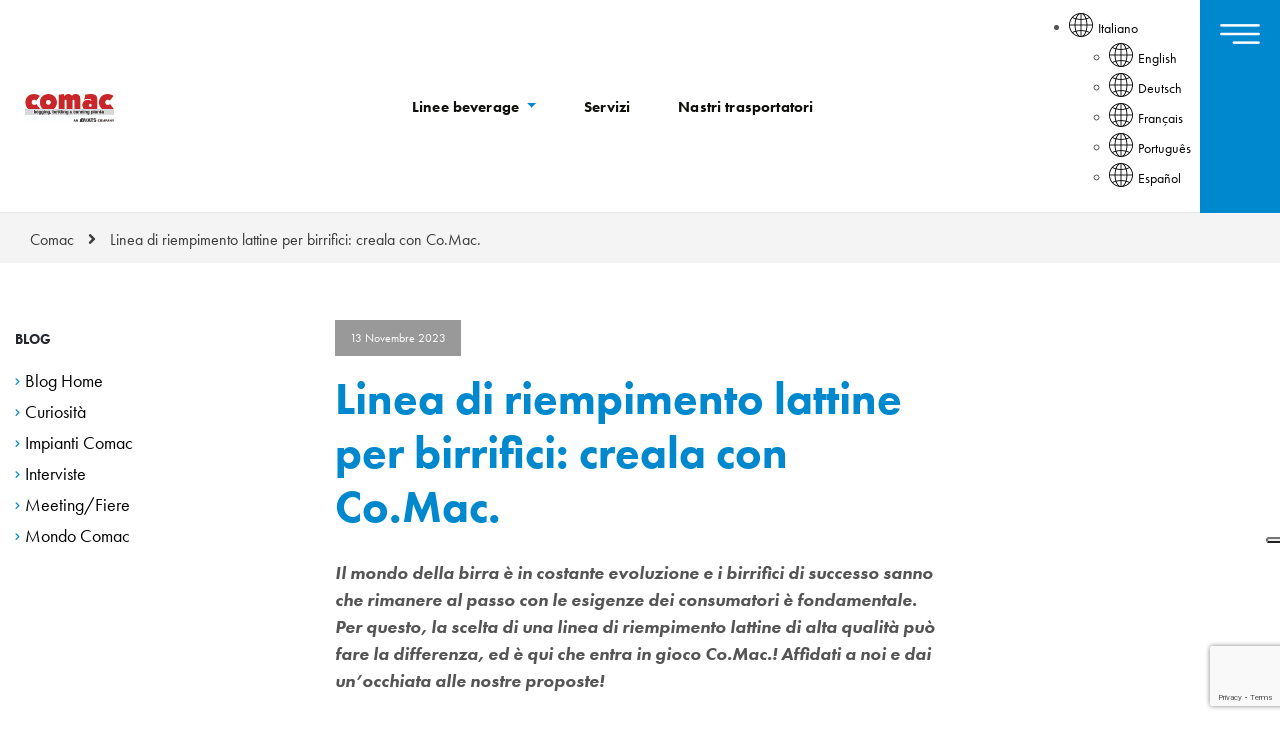

--- FILE ---
content_type: text/html; charset=UTF-8
request_url: https://www.comacitalia.it/linea-di-riempimento-lattine-per-birrifici-creala-con-comac/
body_size: 14581
content:
<!DOCTYPE html>
<html lang="it-IT">

<head>
    <meta charset="UTF-8">
    <meta name="viewport" content="width=device-width, initial-scale=1">
    <meta http-equiv="X-UA-Compatible" content="IE=edge">
    <link rel="profile" href="http://gmpg.org/xfn/11">
    <!--IUB-COOKIE-SKIP-START--><script type="text/javascript">
var _iub = _iub || [];
_iub.csConfiguration = {"askConsentAtCookiePolicyUpdate":true,"countryDetection":true,"emailMarketing":{"theme":"dark"},"enableFadp":true,"enableLgpd":true,"enableUspr":true,"floatingPreferencesButtonDisplay":"bottom-right","lgpdAppliesGlobally":false,"perPurposeConsent":true,"siteId":4285557,"storage":{"useSiteId":true},"whitelabel":false,"cookiePolicyId":36935251,"banner":{"acceptButtonDisplay":true,"closeButtonDisplay":false,"customizeButtonDisplay":true,"explicitWithdrawal":true,"listPurposes":true,"ownerName":"www.comacitalia.it","position":"float-bottom-center","rejectButtonDisplay":true,"showPurposesToggles":true,"showTitle":false,"showTotalNumberOfProviders":true}};
_iub.csLangConfiguration = {"it":{"cookiePolicyId":36935251},"en":{"cookiePolicyId":21982753}};
</script>
<script type="text/javascript" src="https://cs.iubenda.com/autoblocking/4285557.js"></script>
<script type="text/javascript" src="//cdn.iubenda.com/cs/gpp/stub.js"></script>
<script type="text/javascript" src="//cdn.iubenda.com/cs/iubenda_cs.js" charset="UTF-8" async></script>

			<script>
				var iCallback = function() {};
				var _iub = _iub || {};

				if ( typeof _iub.csConfiguration != 'undefined' ) {
					if ( 'callback' in _iub.csConfiguration ) {
						if ( 'onConsentGiven' in _iub.csConfiguration.callback )
							iCallback = _iub.csConfiguration.callback.onConsentGiven;

						_iub.csConfiguration.callback.onConsentGiven = function() {
							iCallback();

							/* separator */
							jQuery('noscript._no_script_iub').each(function (a, b) { var el = jQuery(b); el.after(el.html()); });
						}
					}
				}
			</script><!--IUB-COOKIE-SKIP-END--><meta name='robots' content='index, follow, max-image-preview:large, max-snippet:-1, max-video-preview:-1' />
<link rel="alternate" hreflang="it" href="https://www.comacitalia.it/linea-di-riempimento-lattine-per-birrifici-creala-con-comac/" />
<link rel="alternate" hreflang="en" href="https://www.comacgroup.com/canning-line-for-breweries-create-it-with-comac/" />
<link rel="alternate" hreflang="de" href="https://www.comacitalia.de/dosenabfuellanlage-fuer-brauereien-erstellen-sie-sie-mit-comac/" />
<link rel="alternate" hreflang="fr" href="https://www.comacitalia.fr/ligne-de-remplissage-de-canettes-pour-les-brasseries-creez-la-avec-comac/" />
<link rel="alternate" hreflang="pt-br" href="https://www.comacitalia.pt/linha-de-enchimento-de-latas-para-cervejarias-crie-a-aua-com-a-comac/" />
<link rel="alternate" hreflang="es" href="https://www.comacitalia.es/linea-de-llenado-de-latas-para-cervecerias-creala-con-comac/" />
<link rel="alternate" hreflang="x-default" href="https://www.comacitalia.it/linea-di-riempimento-lattine-per-birrifici-creala-con-comac/" />

<!-- Google Tag Manager for WordPress by gtm4wp.com -->
<script data-cfasync="false" data-pagespeed-no-defer>
	var gtm4wp_datalayer_name = "dataLayer";
	var dataLayer = dataLayer || [];
</script>
<!-- End Google Tag Manager for WordPress by gtm4wp.com -->
	<!-- This site is optimized with the Yoast SEO plugin v19.13 - https://yoast.com/wordpress/plugins/seo/ -->
	<title>Linea di riempimento lattine per birrifici: creala con Co.Mac. - Co.Mac.</title>
	<meta name="description" content="Scopri come Comac può migliorare il tuo birrificio con una linea di riempimento per lattine all&#039;avanguardia. Dai un’occhiata alle nostre soluzioni!" />
	<link rel="canonical" href="https://www.comacitalia.it/linea-di-riempimento-lattine-per-birrifici-creala-con-comac/" />
	<meta property="og:locale" content="it_IT" />
	<meta property="og:type" content="article" />
	<meta property="og:title" content="Linea di riempimento lattine per birrifici: creala con Co.Mac. - Co.Mac." />
	<meta property="og:description" content="Scopri come Comac può migliorare il tuo birrificio con una linea di riempimento per lattine all&#039;avanguardia. Dai un’occhiata alle nostre soluzioni!" />
	<meta property="og:url" content="https://www.comacitalia.it/linea-di-riempimento-lattine-per-birrifici-creala-con-comac/" />
	<meta property="og:site_name" content="Co.Mac." />
	<meta property="article:published_time" content="2023-11-13T14:06:31+00:00" />
	<meta property="article:modified_time" content="2025-05-12T07:18:29+00:00" />
	<meta property="og:image" content="https://www.comacitalia.it/wp-content/uploads/2023/11/Foto-valvole.png" />
	<meta property="og:image:width" content="1417" />
	<meta property="og:image:height" content="944" />
	<meta property="og:image:type" content="image/png" />
	<meta name="author" content="sviluppo@yourbiz.it" />
	<meta name="twitter:card" content="summary_large_image" />
	<meta name="twitter:label1" content="Scritto da" />
	<meta name="twitter:data1" content="sviluppo@yourbiz.it" />
	<meta name="twitter:label2" content="Tempo di lettura stimato" />
	<meta name="twitter:data2" content="6 minuti" />
	<script type="application/ld+json" class="yoast-schema-graph">{"@context":"https://schema.org","@graph":[{"@type":"WebPage","@id":"https://www.comacitalia.it/linea-di-riempimento-lattine-per-birrifici-creala-con-comac/","url":"https://www.comacitalia.it/linea-di-riempimento-lattine-per-birrifici-creala-con-comac/","name":"Linea di riempimento lattine per birrifici: creala con Co.Mac. - Co.Mac.","isPartOf":{"@id":"https://www.comacitalia.de/#website"},"primaryImageOfPage":{"@id":"https://www.comacitalia.it/linea-di-riempimento-lattine-per-birrifici-creala-con-comac/#primaryimage"},"image":{"@id":"https://www.comacitalia.it/linea-di-riempimento-lattine-per-birrifici-creala-con-comac/#primaryimage"},"thumbnailUrl":"https://www.comacitalia.it/wp-content/uploads/2023/11/Foto-valvole.png","datePublished":"2023-11-13T14:06:31+00:00","dateModified":"2025-05-12T07:18:29+00:00","author":{"@id":"https://www.comacitalia.de/#/schema/person/8ede6e17fdcb3b79fa4b62a6a294ddc5"},"description":"Scopri come Comac può migliorare il tuo birrificio con una linea di riempimento per lattine all'avanguardia. Dai un’occhiata alle nostre soluzioni!","breadcrumb":{"@id":"https://www.comacitalia.it/linea-di-riempimento-lattine-per-birrifici-creala-con-comac/#breadcrumb"},"inLanguage":"it-IT","potentialAction":[{"@type":"ReadAction","target":["https://www.comacitalia.it/linea-di-riempimento-lattine-per-birrifici-creala-con-comac/"]}]},{"@type":"ImageObject","inLanguage":"it-IT","@id":"https://www.comacitalia.it/linea-di-riempimento-lattine-per-birrifici-creala-con-comac/#primaryimage","url":"https://www.comacitalia.it/wp-content/uploads/2023/11/Foto-valvole.png","contentUrl":"https://www.comacitalia.it/wp-content/uploads/2023/11/Foto-valvole.png","width":1417,"height":944,"caption":"linea-di-riempimento-lattine-per-birrifici"},{"@type":"BreadcrumbList","@id":"https://www.comacitalia.it/linea-di-riempimento-lattine-per-birrifici-creala-con-comac/#breadcrumb","itemListElement":[{"@type":"ListItem","position":1,"name":"Home","item":"https://www.comacitalia.it/"},{"@type":"ListItem","position":2,"name":"Linea di riempimento lattine per birrifici: creala con Co.Mac."}]},{"@type":"WebSite","@id":"https://www.comacitalia.de/#website","url":"https://www.comacitalia.de/","name":"Co.Mac.","description":"kegging, bottling &amp; canning plant","potentialAction":[{"@type":"SearchAction","target":{"@type":"EntryPoint","urlTemplate":"https://www.comacitalia.de/?s={search_term_string}"},"query-input":"required name=search_term_string"}],"inLanguage":"it-IT"},{"@type":"Person","@id":"https://www.comacitalia.de/#/schema/person/8ede6e17fdcb3b79fa4b62a6a294ddc5","name":"sviluppo@yourbiz.it","image":{"@type":"ImageObject","inLanguage":"it-IT","@id":"https://www.comacitalia.de/#/schema/person/image/","url":"https://secure.gravatar.com/avatar/6a801bf9b82bfae81d4bf3b5a4063a54?s=96&d=mm&r=g","contentUrl":"https://secure.gravatar.com/avatar/6a801bf9b82bfae81d4bf3b5a4063a54?s=96&d=mm&r=g","caption":"sviluppo@yourbiz.it"},"url":"https://www.comacitalia.it/author/sviluppoyourbiz-it/"}]}</script>
	<!-- / Yoast SEO plugin. -->


<link rel='dns-prefetch' href='//www.google.com' />
<link rel='dns-prefetch' href='//cdn.iubenda.com' />
<link rel='dns-prefetch' href='//use.typekit.net' />
<link rel='dns-prefetch' href='//c0.wp.com' />
<script type="text/javascript">
window._wpemojiSettings = {"baseUrl":"https:\/\/s.w.org\/images\/core\/emoji\/14.0.0\/72x72\/","ext":".png","svgUrl":"https:\/\/s.w.org\/images\/core\/emoji\/14.0.0\/svg\/","svgExt":".svg","source":{"concatemoji":"https:\/\/www.comacitalia.it\/wp-includes\/js\/wp-emoji-release.min.js?ver=6.1.1"}};
/*! This file is auto-generated */
!function(e,a,t){var n,r,o,i=a.createElement("canvas"),p=i.getContext&&i.getContext("2d");function s(e,t){var a=String.fromCharCode,e=(p.clearRect(0,0,i.width,i.height),p.fillText(a.apply(this,e),0,0),i.toDataURL());return p.clearRect(0,0,i.width,i.height),p.fillText(a.apply(this,t),0,0),e===i.toDataURL()}function c(e){var t=a.createElement("script");t.src=e,t.defer=t.type="text/javascript",a.getElementsByTagName("head")[0].appendChild(t)}for(o=Array("flag","emoji"),t.supports={everything:!0,everythingExceptFlag:!0},r=0;r<o.length;r++)t.supports[o[r]]=function(e){if(p&&p.fillText)switch(p.textBaseline="top",p.font="600 32px Arial",e){case"flag":return s([127987,65039,8205,9895,65039],[127987,65039,8203,9895,65039])?!1:!s([55356,56826,55356,56819],[55356,56826,8203,55356,56819])&&!s([55356,57332,56128,56423,56128,56418,56128,56421,56128,56430,56128,56423,56128,56447],[55356,57332,8203,56128,56423,8203,56128,56418,8203,56128,56421,8203,56128,56430,8203,56128,56423,8203,56128,56447]);case"emoji":return!s([129777,127995,8205,129778,127999],[129777,127995,8203,129778,127999])}return!1}(o[r]),t.supports.everything=t.supports.everything&&t.supports[o[r]],"flag"!==o[r]&&(t.supports.everythingExceptFlag=t.supports.everythingExceptFlag&&t.supports[o[r]]);t.supports.everythingExceptFlag=t.supports.everythingExceptFlag&&!t.supports.flag,t.DOMReady=!1,t.readyCallback=function(){t.DOMReady=!0},t.supports.everything||(n=function(){t.readyCallback()},a.addEventListener?(a.addEventListener("DOMContentLoaded",n,!1),e.addEventListener("load",n,!1)):(e.attachEvent("onload",n),a.attachEvent("onreadystatechange",function(){"complete"===a.readyState&&t.readyCallback()})),(e=t.source||{}).concatemoji?c(e.concatemoji):e.wpemoji&&e.twemoji&&(c(e.twemoji),c(e.wpemoji)))}(window,document,window._wpemojiSettings);
</script>
<style type="text/css">
img.wp-smiley,
img.emoji {
	display: inline !important;
	border: none !important;
	box-shadow: none !important;
	height: 1em !important;
	width: 1em !important;
	margin: 0 0.07em !important;
	vertical-align: -0.1em !important;
	background: none !important;
	padding: 0 !important;
}
</style>
	<link rel='stylesheet' id='comac-css-stuff-css' href='https://www.comacitalia.it/wp-content/plugins/comac-stuff/assets/css/comac-stuff.css?ver=1.0' type='text/css' media='all' />
<link rel='stylesheet' id='comac-css-popup-css' href='https://www.comacitalia.it/wp-content/plugins/comac-stuff/assets/css/comac-popup.css?ver=1.0' type='text/css' media='all' />
<link rel='stylesheet' id='comac-css-carousel-css' href='https://www.comacitalia.it/wp-content/plugins/comac-stuff/assets/css/owl.carousel.min.css?ver=1.0' type='text/css' media='all' />
<link rel='stylesheet' id='mediaelement-css' href='https://c0.wp.com/c/6.1.1/wp-includes/js/mediaelement/mediaelementplayer-legacy.min.css' type='text/css' media='all' />
<link rel='stylesheet' id='wp-mediaelement-css' href='https://c0.wp.com/c/6.1.1/wp-includes/js/mediaelement/wp-mediaelement.min.css' type='text/css' media='all' />
<link rel='stylesheet' id='classic-theme-styles-css' href='https://c0.wp.com/c/6.1.1/wp-includes/css/classic-themes.min.css' type='text/css' media='all' />
<style id='global-styles-inline-css' type='text/css'>
body{--wp--preset--color--black: #000000;--wp--preset--color--cyan-bluish-gray: #abb8c3;--wp--preset--color--white: #ffffff;--wp--preset--color--pale-pink: #f78da7;--wp--preset--color--vivid-red: #cf2e2e;--wp--preset--color--luminous-vivid-orange: #ff6900;--wp--preset--color--luminous-vivid-amber: #fcb900;--wp--preset--color--light-green-cyan: #7bdcb5;--wp--preset--color--vivid-green-cyan: #00d084;--wp--preset--color--pale-cyan-blue: #8ed1fc;--wp--preset--color--vivid-cyan-blue: #0693e3;--wp--preset--color--vivid-purple: #9b51e0;--wp--preset--gradient--vivid-cyan-blue-to-vivid-purple: linear-gradient(135deg,rgba(6,147,227,1) 0%,rgb(155,81,224) 100%);--wp--preset--gradient--light-green-cyan-to-vivid-green-cyan: linear-gradient(135deg,rgb(122,220,180) 0%,rgb(0,208,130) 100%);--wp--preset--gradient--luminous-vivid-amber-to-luminous-vivid-orange: linear-gradient(135deg,rgba(252,185,0,1) 0%,rgba(255,105,0,1) 100%);--wp--preset--gradient--luminous-vivid-orange-to-vivid-red: linear-gradient(135deg,rgba(255,105,0,1) 0%,rgb(207,46,46) 100%);--wp--preset--gradient--very-light-gray-to-cyan-bluish-gray: linear-gradient(135deg,rgb(238,238,238) 0%,rgb(169,184,195) 100%);--wp--preset--gradient--cool-to-warm-spectrum: linear-gradient(135deg,rgb(74,234,220) 0%,rgb(151,120,209) 20%,rgb(207,42,186) 40%,rgb(238,44,130) 60%,rgb(251,105,98) 80%,rgb(254,248,76) 100%);--wp--preset--gradient--blush-light-purple: linear-gradient(135deg,rgb(255,206,236) 0%,rgb(152,150,240) 100%);--wp--preset--gradient--blush-bordeaux: linear-gradient(135deg,rgb(254,205,165) 0%,rgb(254,45,45) 50%,rgb(107,0,62) 100%);--wp--preset--gradient--luminous-dusk: linear-gradient(135deg,rgb(255,203,112) 0%,rgb(199,81,192) 50%,rgb(65,88,208) 100%);--wp--preset--gradient--pale-ocean: linear-gradient(135deg,rgb(255,245,203) 0%,rgb(182,227,212) 50%,rgb(51,167,181) 100%);--wp--preset--gradient--electric-grass: linear-gradient(135deg,rgb(202,248,128) 0%,rgb(113,206,126) 100%);--wp--preset--gradient--midnight: linear-gradient(135deg,rgb(2,3,129) 0%,rgb(40,116,252) 100%);--wp--preset--duotone--dark-grayscale: url('#wp-duotone-dark-grayscale');--wp--preset--duotone--grayscale: url('#wp-duotone-grayscale');--wp--preset--duotone--purple-yellow: url('#wp-duotone-purple-yellow');--wp--preset--duotone--blue-red: url('#wp-duotone-blue-red');--wp--preset--duotone--midnight: url('#wp-duotone-midnight');--wp--preset--duotone--magenta-yellow: url('#wp-duotone-magenta-yellow');--wp--preset--duotone--purple-green: url('#wp-duotone-purple-green');--wp--preset--duotone--blue-orange: url('#wp-duotone-blue-orange');--wp--preset--font-size--small: 13px;--wp--preset--font-size--medium: 20px;--wp--preset--font-size--large: 36px;--wp--preset--font-size--x-large: 42px;--wp--preset--spacing--20: 0.44rem;--wp--preset--spacing--30: 0.67rem;--wp--preset--spacing--40: 1rem;--wp--preset--spacing--50: 1.5rem;--wp--preset--spacing--60: 2.25rem;--wp--preset--spacing--70: 3.38rem;--wp--preset--spacing--80: 5.06rem;}:where(.is-layout-flex){gap: 0.5em;}body .is-layout-flow > .alignleft{float: left;margin-inline-start: 0;margin-inline-end: 2em;}body .is-layout-flow > .alignright{float: right;margin-inline-start: 2em;margin-inline-end: 0;}body .is-layout-flow > .aligncenter{margin-left: auto !important;margin-right: auto !important;}body .is-layout-constrained > .alignleft{float: left;margin-inline-start: 0;margin-inline-end: 2em;}body .is-layout-constrained > .alignright{float: right;margin-inline-start: 2em;margin-inline-end: 0;}body .is-layout-constrained > .aligncenter{margin-left: auto !important;margin-right: auto !important;}body .is-layout-constrained > :where(:not(.alignleft):not(.alignright):not(.alignfull)){max-width: var(--wp--style--global--content-size);margin-left: auto !important;margin-right: auto !important;}body .is-layout-constrained > .alignwide{max-width: var(--wp--style--global--wide-size);}body .is-layout-flex{display: flex;}body .is-layout-flex{flex-wrap: wrap;align-items: center;}body .is-layout-flex > *{margin: 0;}:where(.wp-block-columns.is-layout-flex){gap: 2em;}.has-black-color{color: var(--wp--preset--color--black) !important;}.has-cyan-bluish-gray-color{color: var(--wp--preset--color--cyan-bluish-gray) !important;}.has-white-color{color: var(--wp--preset--color--white) !important;}.has-pale-pink-color{color: var(--wp--preset--color--pale-pink) !important;}.has-vivid-red-color{color: var(--wp--preset--color--vivid-red) !important;}.has-luminous-vivid-orange-color{color: var(--wp--preset--color--luminous-vivid-orange) !important;}.has-luminous-vivid-amber-color{color: var(--wp--preset--color--luminous-vivid-amber) !important;}.has-light-green-cyan-color{color: var(--wp--preset--color--light-green-cyan) !important;}.has-vivid-green-cyan-color{color: var(--wp--preset--color--vivid-green-cyan) !important;}.has-pale-cyan-blue-color{color: var(--wp--preset--color--pale-cyan-blue) !important;}.has-vivid-cyan-blue-color{color: var(--wp--preset--color--vivid-cyan-blue) !important;}.has-vivid-purple-color{color: var(--wp--preset--color--vivid-purple) !important;}.has-black-background-color{background-color: var(--wp--preset--color--black) !important;}.has-cyan-bluish-gray-background-color{background-color: var(--wp--preset--color--cyan-bluish-gray) !important;}.has-white-background-color{background-color: var(--wp--preset--color--white) !important;}.has-pale-pink-background-color{background-color: var(--wp--preset--color--pale-pink) !important;}.has-vivid-red-background-color{background-color: var(--wp--preset--color--vivid-red) !important;}.has-luminous-vivid-orange-background-color{background-color: var(--wp--preset--color--luminous-vivid-orange) !important;}.has-luminous-vivid-amber-background-color{background-color: var(--wp--preset--color--luminous-vivid-amber) !important;}.has-light-green-cyan-background-color{background-color: var(--wp--preset--color--light-green-cyan) !important;}.has-vivid-green-cyan-background-color{background-color: var(--wp--preset--color--vivid-green-cyan) !important;}.has-pale-cyan-blue-background-color{background-color: var(--wp--preset--color--pale-cyan-blue) !important;}.has-vivid-cyan-blue-background-color{background-color: var(--wp--preset--color--vivid-cyan-blue) !important;}.has-vivid-purple-background-color{background-color: var(--wp--preset--color--vivid-purple) !important;}.has-black-border-color{border-color: var(--wp--preset--color--black) !important;}.has-cyan-bluish-gray-border-color{border-color: var(--wp--preset--color--cyan-bluish-gray) !important;}.has-white-border-color{border-color: var(--wp--preset--color--white) !important;}.has-pale-pink-border-color{border-color: var(--wp--preset--color--pale-pink) !important;}.has-vivid-red-border-color{border-color: var(--wp--preset--color--vivid-red) !important;}.has-luminous-vivid-orange-border-color{border-color: var(--wp--preset--color--luminous-vivid-orange) !important;}.has-luminous-vivid-amber-border-color{border-color: var(--wp--preset--color--luminous-vivid-amber) !important;}.has-light-green-cyan-border-color{border-color: var(--wp--preset--color--light-green-cyan) !important;}.has-vivid-green-cyan-border-color{border-color: var(--wp--preset--color--vivid-green-cyan) !important;}.has-pale-cyan-blue-border-color{border-color: var(--wp--preset--color--pale-cyan-blue) !important;}.has-vivid-cyan-blue-border-color{border-color: var(--wp--preset--color--vivid-cyan-blue) !important;}.has-vivid-purple-border-color{border-color: var(--wp--preset--color--vivid-purple) !important;}.has-vivid-cyan-blue-to-vivid-purple-gradient-background{background: var(--wp--preset--gradient--vivid-cyan-blue-to-vivid-purple) !important;}.has-light-green-cyan-to-vivid-green-cyan-gradient-background{background: var(--wp--preset--gradient--light-green-cyan-to-vivid-green-cyan) !important;}.has-luminous-vivid-amber-to-luminous-vivid-orange-gradient-background{background: var(--wp--preset--gradient--luminous-vivid-amber-to-luminous-vivid-orange) !important;}.has-luminous-vivid-orange-to-vivid-red-gradient-background{background: var(--wp--preset--gradient--luminous-vivid-orange-to-vivid-red) !important;}.has-very-light-gray-to-cyan-bluish-gray-gradient-background{background: var(--wp--preset--gradient--very-light-gray-to-cyan-bluish-gray) !important;}.has-cool-to-warm-spectrum-gradient-background{background: var(--wp--preset--gradient--cool-to-warm-spectrum) !important;}.has-blush-light-purple-gradient-background{background: var(--wp--preset--gradient--blush-light-purple) !important;}.has-blush-bordeaux-gradient-background{background: var(--wp--preset--gradient--blush-bordeaux) !important;}.has-luminous-dusk-gradient-background{background: var(--wp--preset--gradient--luminous-dusk) !important;}.has-pale-ocean-gradient-background{background: var(--wp--preset--gradient--pale-ocean) !important;}.has-electric-grass-gradient-background{background: var(--wp--preset--gradient--electric-grass) !important;}.has-midnight-gradient-background{background: var(--wp--preset--gradient--midnight) !important;}.has-small-font-size{font-size: var(--wp--preset--font-size--small) !important;}.has-medium-font-size{font-size: var(--wp--preset--font-size--medium) !important;}.has-large-font-size{font-size: var(--wp--preset--font-size--large) !important;}.has-x-large-font-size{font-size: var(--wp--preset--font-size--x-large) !important;}
.wp-block-navigation a:where(:not(.wp-element-button)){color: inherit;}
:where(.wp-block-columns.is-layout-flex){gap: 2em;}
.wp-block-pullquote{font-size: 1.5em;line-height: 1.6;}
</style>
<link rel='stylesheet' id='contact-form-7-css' href='https://www.comacitalia.it/wp-content/plugins/contact-form-7/includes/css/styles.css?ver=5.5.6.1' type='text/css' media='all' />
<link rel='stylesheet' id='vlp-public-css' href='https://www.comacitalia.it/wp-content/plugins/visual-link-preview/dist/public.css?ver=2.2.4' type='text/css' media='all' />
<link rel='stylesheet' id='wpml-legacy-dropdown-0-css' href='//www.comacitalia.it/wp-content/plugins/sitepress-multilingual-cms/templates/language-switchers/legacy-dropdown/style.min.css?ver=1' type='text/css' media='all' />
<link rel='stylesheet' id='comac-bootstrap-css-css' href='https://www.comacitalia.it/wp-content/themes/comac/inc/assets/css/bootstrap.min.css?ver=6.1.1' type='text/css' media='all' />
<link rel='stylesheet' id='comac-fontawesome-cdn-css' href='https://www.comacitalia.it/wp-content/themes/comac/inc/assets/css/fontawesome.min.css?ver=6.1.1' type='text/css' media='all' />
<link rel='stylesheet' id='comac-style-css' href='https://www.comacitalia.it/wp-content/themes/comac/style.css?ver=6.1.1' type='text/css' media='all' />
<link rel='stylesheet' id='comac-fonts-css' href='https://use.typekit.net/mtp5kqg.css?ver=6.1.1' type='text/css' media='all' />
<link rel='stylesheet' id='override-blog-css' href='https://www.comacitalia.it/wp-content/themes/comac/inc/assets/css/override.css?ver=6.1.1' type='text/css' media='all' />
<link rel='stylesheet' id='jetpack_css-css' href='https://c0.wp.com/p/jetpack/11.6/css/jetpack.css' type='text/css' media='all' />
<script type='text/javascript' src='https://c0.wp.com/c/6.1.1/wp-includes/js/jquery/jquery.min.js' id='jquery-core-js'></script>
<script type='text/javascript' src='//www.comacitalia.it/wp-content/plugins/sitepress-multilingual-cms/templates/language-switchers/legacy-dropdown/script.min.js?ver=1' id='wpml-legacy-dropdown-0-js'></script>
<!--[if lt IE 9]>
<script type='text/javascript' src='https://www.comacitalia.it/wp-content/themes/comac/inc/assets/js/html5.js?ver=3.7.0' id='html5hiv-js'></script>
<![endif]-->
<script type='text/javascript' id='wpml-xdomain-data-js-extra'>
/* <![CDATA[ */
var wpml_xdomain_data = {"css_selector":"wpml-ls-item","ajax_url":"https:\/\/www.comacitalia.it\/wp-admin\/admin-ajax.php","current_lang":"it"};
/* ]]> */
</script>
<script type='text/javascript' src='https://www.comacitalia.it/wp-content/plugins/sitepress-multilingual-cms/res/js/xdomain-data.js?ver=4.5.14' id='wpml-xdomain-data-js'></script>
<link rel="https://api.w.org/" href="https://www.comacitalia.it/wp-json/" /><link rel="alternate" type="application/json" href="https://www.comacitalia.it/wp-json/wp/v2/posts/24925" /><link rel="EditURI" type="application/rsd+xml" title="RSD" href="https://www.comacitalia.it/xmlrpc.php?rsd" />
<link rel="wlwmanifest" type="application/wlwmanifest+xml" href="https://www.comacitalia.it/wp-includes/wlwmanifest.xml" />
<meta name="generator" content="WordPress 6.1.1" />
<link rel='shortlink' href='https://www.comacitalia.it/?p=24925' />
<link rel="alternate" type="application/json+oembed" href="https://www.comacitalia.it/wp-json/oembed/1.0/embed?url=https%3A%2F%2Fwww.comacitalia.it%2Flinea-di-riempimento-lattine-per-birrifici-creala-con-comac%2F" />
<link rel="alternate" type="text/xml+oembed" href="https://www.comacitalia.it/wp-json/oembed/1.0/embed?url=https%3A%2F%2Fwww.comacitalia.it%2Flinea-di-riempimento-lattine-per-birrifici-creala-con-comac%2F&#038;format=xml" />
<meta name="generator" content="WPML ver:4.5.14 stt:1,4,3,27,42,2;" />

<!-- Google Tag Manager for WordPress by gtm4wp.com -->
<!-- GTM Container placement set to automatic -->
<script data-cfasync="false" data-pagespeed-no-defer type="text/javascript">
	var dataLayer_content = {"pageTitle":"Linea di riempimento lattine per birrifici: creala con Co.Mac. - Co.Mac.","pagePostType":"post","pagePostType2":"single-post","pageCategory":["impianti-comac"],"pagePostAuthor":"sviluppo@yourbiz.it","pagePostDate":"13 Novembre 2023","pagePostDateYear":"2023","pagePostDateMonth":"11","pagePostDateDay":"13","pagePostDateDayName":"lunedì","pagePostDateHour":"15","pagePostDateMinute":"06","pagePostDateIso":"2023-11-13T15:06:31+01:00","pagePostDateUnix":1699887991};
	dataLayer.push( dataLayer_content );
</script>
<script data-cfasync="false">
(function(w,d,s,l,i){w[l]=w[l]||[];w[l].push({'gtm.start':
new Date().getTime(),event:'gtm.js'});var f=d.getElementsByTagName(s)[0],
j=d.createElement(s),dl=l!='dataLayer'?'&l='+l:'';j.async=true;j.src=
'//www.googletagmanager.com/gtm.'+'js?id='+i+dl;f.parentNode.insertBefore(j,f);
})(window,document,'script','dataLayer','GTM-TNJHFG9');
</script>
<!-- End Google Tag Manager -->
<!-- End Google Tag Manager for WordPress by gtm4wp.com --><style type="text/css">.recentcomments a{display:inline !important;padding:0 !important;margin:0 !important;}</style><meta name="generator" content="Powered by WPBakery Page Builder - drag and drop page builder for WordPress."/>
    <script type="text/javascript">
    (function(window, document, dataLayerName, id) {
      window[dataLayerName]=window[dataLayerName]||[],window[dataLayerName].push({start:(new Date).getTime(),event:"stg.start"});
      var scripts=document.getElementsByTagName('script')[0],tags=document.createElement('script');
      var qP=[];dataLayerName!=="dataLayer"&&qP.push("data_layer_name="+dataLayerName);
      var qPString=qP.length>0?("?"+qP.join("&")):"";
      tags.async=!0;
      tags.src="https://atscorporation.containers.piwik.pro/"+id+".js"+qPString;
      scripts.parentNode.insertBefore(tags,scripts);
      !function(a,n,i){a[n]=a[n]||{};for(var c=0;c<i.length;c++)!function(i){a[n][i]=a[n][i]||{},a[n][i].api=a[n][i].api||function(){var a=[].slice.call(arguments,0);"string"==typeof a[0]&&window[dataLayerName].push({event:n+"."+i+":"+a[0],parameters:[].slice.call(arguments,1)})}}(i[c])}(window,"ppms",["tm","cm"]);
    })(window, document, 'dataLayer', '55d11e76-f575-461a-b860-b3f134e5efca');
    </script>
    <link rel="icon" href="https://www.comacitalia.it/wp-content/uploads/2021/05/favico.jpg" sizes="32x32" />
<link rel="icon" href="https://www.comacitalia.it/wp-content/uploads/2021/05/favico.jpg" sizes="192x192" />
<link rel="apple-touch-icon" href="https://www.comacitalia.it/wp-content/uploads/2021/05/favico.jpg" />
<meta name="msapplication-TileImage" content="https://www.comacitalia.it/wp-content/uploads/2021/05/favico.jpg" />
		<style type="text/css" id="wp-custom-css">
			@media (max-width:580px){
	.btn-rounded {
    margin-bottom: 16px;
}
		
	.icon-column.bordi-r .vc_column-inner {
    border-right: 0px solid transparent;
}
	
}

.page-id-287 .icon-column:hover,.page-id-2362 .icon-column:hover  {
     box-shadow: unset;
}

.side-menu {
     z-index: 1;
}

		</style>
		<noscript><style> .wpb_animate_when_almost_visible { opacity: 1; }</style></noscript></head>

<body class="post-template-default single single-post postid-24925 single-format-standard wpb-js-composer js-comp-ver-6.6.0 vc_responsive">
    <svg xmlns="http://www.w3.org/2000/svg" viewBox="0 0 0 0" width="0" height="0" focusable="false" role="none" style="visibility: hidden; position: absolute; left: -9999px; overflow: hidden;" ><defs><filter id="wp-duotone-dark-grayscale"><feColorMatrix color-interpolation-filters="sRGB" type="matrix" values=" .299 .587 .114 0 0 .299 .587 .114 0 0 .299 .587 .114 0 0 .299 .587 .114 0 0 " /><feComponentTransfer color-interpolation-filters="sRGB" ><feFuncR type="table" tableValues="0 0.49803921568627" /><feFuncG type="table" tableValues="0 0.49803921568627" /><feFuncB type="table" tableValues="0 0.49803921568627" /><feFuncA type="table" tableValues="1 1" /></feComponentTransfer><feComposite in2="SourceGraphic" operator="in" /></filter></defs></svg><svg xmlns="http://www.w3.org/2000/svg" viewBox="0 0 0 0" width="0" height="0" focusable="false" role="none" style="visibility: hidden; position: absolute; left: -9999px; overflow: hidden;" ><defs><filter id="wp-duotone-grayscale"><feColorMatrix color-interpolation-filters="sRGB" type="matrix" values=" .299 .587 .114 0 0 .299 .587 .114 0 0 .299 .587 .114 0 0 .299 .587 .114 0 0 " /><feComponentTransfer color-interpolation-filters="sRGB" ><feFuncR type="table" tableValues="0 1" /><feFuncG type="table" tableValues="0 1" /><feFuncB type="table" tableValues="0 1" /><feFuncA type="table" tableValues="1 1" /></feComponentTransfer><feComposite in2="SourceGraphic" operator="in" /></filter></defs></svg><svg xmlns="http://www.w3.org/2000/svg" viewBox="0 0 0 0" width="0" height="0" focusable="false" role="none" style="visibility: hidden; position: absolute; left: -9999px; overflow: hidden;" ><defs><filter id="wp-duotone-purple-yellow"><feColorMatrix color-interpolation-filters="sRGB" type="matrix" values=" .299 .587 .114 0 0 .299 .587 .114 0 0 .299 .587 .114 0 0 .299 .587 .114 0 0 " /><feComponentTransfer color-interpolation-filters="sRGB" ><feFuncR type="table" tableValues="0.54901960784314 0.98823529411765" /><feFuncG type="table" tableValues="0 1" /><feFuncB type="table" tableValues="0.71764705882353 0.25490196078431" /><feFuncA type="table" tableValues="1 1" /></feComponentTransfer><feComposite in2="SourceGraphic" operator="in" /></filter></defs></svg><svg xmlns="http://www.w3.org/2000/svg" viewBox="0 0 0 0" width="0" height="0" focusable="false" role="none" style="visibility: hidden; position: absolute; left: -9999px; overflow: hidden;" ><defs><filter id="wp-duotone-blue-red"><feColorMatrix color-interpolation-filters="sRGB" type="matrix" values=" .299 .587 .114 0 0 .299 .587 .114 0 0 .299 .587 .114 0 0 .299 .587 .114 0 0 " /><feComponentTransfer color-interpolation-filters="sRGB" ><feFuncR type="table" tableValues="0 1" /><feFuncG type="table" tableValues="0 0.27843137254902" /><feFuncB type="table" tableValues="0.5921568627451 0.27843137254902" /><feFuncA type="table" tableValues="1 1" /></feComponentTransfer><feComposite in2="SourceGraphic" operator="in" /></filter></defs></svg><svg xmlns="http://www.w3.org/2000/svg" viewBox="0 0 0 0" width="0" height="0" focusable="false" role="none" style="visibility: hidden; position: absolute; left: -9999px; overflow: hidden;" ><defs><filter id="wp-duotone-midnight"><feColorMatrix color-interpolation-filters="sRGB" type="matrix" values=" .299 .587 .114 0 0 .299 .587 .114 0 0 .299 .587 .114 0 0 .299 .587 .114 0 0 " /><feComponentTransfer color-interpolation-filters="sRGB" ><feFuncR type="table" tableValues="0 0" /><feFuncG type="table" tableValues="0 0.64705882352941" /><feFuncB type="table" tableValues="0 1" /><feFuncA type="table" tableValues="1 1" /></feComponentTransfer><feComposite in2="SourceGraphic" operator="in" /></filter></defs></svg><svg xmlns="http://www.w3.org/2000/svg" viewBox="0 0 0 0" width="0" height="0" focusable="false" role="none" style="visibility: hidden; position: absolute; left: -9999px; overflow: hidden;" ><defs><filter id="wp-duotone-magenta-yellow"><feColorMatrix color-interpolation-filters="sRGB" type="matrix" values=" .299 .587 .114 0 0 .299 .587 .114 0 0 .299 .587 .114 0 0 .299 .587 .114 0 0 " /><feComponentTransfer color-interpolation-filters="sRGB" ><feFuncR type="table" tableValues="0.78039215686275 1" /><feFuncG type="table" tableValues="0 0.94901960784314" /><feFuncB type="table" tableValues="0.35294117647059 0.47058823529412" /><feFuncA type="table" tableValues="1 1" /></feComponentTransfer><feComposite in2="SourceGraphic" operator="in" /></filter></defs></svg><svg xmlns="http://www.w3.org/2000/svg" viewBox="0 0 0 0" width="0" height="0" focusable="false" role="none" style="visibility: hidden; position: absolute; left: -9999px; overflow: hidden;" ><defs><filter id="wp-duotone-purple-green"><feColorMatrix color-interpolation-filters="sRGB" type="matrix" values=" .299 .587 .114 0 0 .299 .587 .114 0 0 .299 .587 .114 0 0 .299 .587 .114 0 0 " /><feComponentTransfer color-interpolation-filters="sRGB" ><feFuncR type="table" tableValues="0.65098039215686 0.40392156862745" /><feFuncG type="table" tableValues="0 1" /><feFuncB type="table" tableValues="0.44705882352941 0.4" /><feFuncA type="table" tableValues="1 1" /></feComponentTransfer><feComposite in2="SourceGraphic" operator="in" /></filter></defs></svg><svg xmlns="http://www.w3.org/2000/svg" viewBox="0 0 0 0" width="0" height="0" focusable="false" role="none" style="visibility: hidden; position: absolute; left: -9999px; overflow: hidden;" ><defs><filter id="wp-duotone-blue-orange"><feColorMatrix color-interpolation-filters="sRGB" type="matrix" values=" .299 .587 .114 0 0 .299 .587 .114 0 0 .299 .587 .114 0 0 .299 .587 .114 0 0 " /><feComponentTransfer color-interpolation-filters="sRGB" ><feFuncR type="table" tableValues="0.098039215686275 1" /><feFuncG type="table" tableValues="0 0.66274509803922" /><feFuncB type="table" tableValues="0.84705882352941 0.41960784313725" /><feFuncA type="table" tableValues="1 1" /></feComponentTransfer><feComposite in2="SourceGraphic" operator="in" /></filter></defs></svg>
<!-- GTM Container placement set to automatic -->
<!-- Google Tag Manager (noscript) -->
				<noscript><iframe src="https://www.googletagmanager.com/ns.html?id=GTM-TNJHFG9" height="0" width="0" style="display:none;visibility:hidden" aria-hidden="true"></iframe></noscript>
<!-- End Google Tag Manager (noscript) -->    <div id="page" class="site">

        <header id="head" class="site-header navbar-static-top" role="banner">
            <nav class="navbar navbar-expand-xl p-0 navbar-dark">
                <div class="navbar-brand">
                    <a href="https://www.comacitalia.it/">
                        <img src="https://www.comacitalia.it/wp-content/uploads/2024/12/Logo-Comac-AN-ATS-COMPANY-3.jpg" alt="Co.Mac.">
                    </a>
                </div>
                <div id="main-nav" class="collapse navbar-collapse unva-navigation col-sm-7">
                    <div class="menu-menu-centrale-container"><ul id="menu-menu-centrale" class="navbar-nav"><li id="menu-item-19" class="menu-item menu-item-type-custom menu-item-object-custom menu-item-has-children menu-item-19 has-dropdown"><a href="#" class="dropdown-toggle" aria-haspopup="true"><span class="nav-text">Linee beverage </span></a>
<ul role="menu" class=" dropdown-nav">
	<li id="menu-item-1431" class="menu-item menu-item-type-post_type menu-item-object-page menu-item-1431"><a href="https://www.comacitalia.it/linee-fusti/"><span class="nav-text">Linee fusti</span></a></li>
	<li id="menu-item-1430" class="menu-item menu-item-type-post_type menu-item-object-page menu-item-1430"><a href="https://www.comacitalia.it/linee-bottiglie/"><span class="nav-text">Linee bottiglie</span></a></li>
	<li id="menu-item-1432" class="menu-item menu-item-type-post_type menu-item-object-page menu-item-1432"><a href="https://www.comacitalia.it/linee-lattine/"><span class="nav-text">Linee lattine</span></a></li>
</ul>
</li>
<li id="menu-item-372" class="menu-item menu-item-type-post_type menu-item-object-page menu-item-372"><a href="https://www.comacitalia.it/servizi/"><span class="nav-text">Servizi</span></a></li>
<li id="menu-item-1433" class="menu-item menu-item-type-post_type menu-item-object-page menu-item-1433"><a href="https://www.comacitalia.it/nastri-trasportatori/"><span class="nav-text">Nastri trasportatori</span></a></li>
</ul></div>                </div>
                <div id="side" class="col-sm-4">
                    <div id="shortlink">
                        <!--<div class="box">-->
                        <!--    <img src="/wp-content/themes/comac/inc/assets/img/borsa.svg"> <a href="https://www.comacitalia.it/lavora-con-noi/">-->
                        <!--        Lavora con Noi</a>-->
                        <!--</div>-->
						<div class="box">
                            <img src="/wp-content/themes/comac/inc/assets/img/location-pin.png"> <a href="https://www.comacitalia.it/comac/contatti/">
                                Contatti</a>
                        </div>
                        <div class="box">
                            <img src="/wp-content/themes/comac/inc/assets/img/headphones.svg"> <a href="https://www.comacitalia.it/servizi/assistenza-tecnica-24h-24h/">
                                Assistenza</a>
                        </div>
						<div class="box">
                            
<div
	 class="wpml-ls-statics-shortcode_actions wpml-ls wpml-ls-legacy-dropdown js-wpml-ls-legacy-dropdown">
	<ul>

		<li tabindex="0" class="wpml-ls-slot-shortcode_actions wpml-ls-item wpml-ls-item-it wpml-ls-current-language wpml-ls-first-item wpml-ls-item-legacy-dropdown">
			<a href="#" class="js-wpml-ls-item-toggle wpml-ls-item-toggle">
                <span class="wpml-ls-native">Italiano</span></a>

			<ul class="wpml-ls-sub-menu">
				
					<li class="wpml-ls-slot-shortcode_actions wpml-ls-item wpml-ls-item-en">
						<a href="https://www.comacgroup.com/canning-line-for-breweries-create-it-with-comac/" class="wpml-ls-link">
                            <span class="wpml-ls-native" lang="en">English</span></a>
					</li>

				
					<li class="wpml-ls-slot-shortcode_actions wpml-ls-item wpml-ls-item-de">
						<a href="https://www.comacitalia.de/dosenabfuellanlage-fuer-brauereien-erstellen-sie-sie-mit-comac/" class="wpml-ls-link">
                            <span class="wpml-ls-native" lang="de">Deutsch</span></a>
					</li>

				
					<li class="wpml-ls-slot-shortcode_actions wpml-ls-item wpml-ls-item-fr">
						<a href="https://www.comacitalia.fr/ligne-de-remplissage-de-canettes-pour-les-brasseries-creez-la-avec-comac/" class="wpml-ls-link">
                            <span class="wpml-ls-native" lang="fr">Français</span></a>
					</li>

				
					<li class="wpml-ls-slot-shortcode_actions wpml-ls-item wpml-ls-item-pt-br">
						<a href="https://www.comacitalia.pt/linha-de-enchimento-de-latas-para-cervejarias-crie-a-aua-com-a-comac/" class="wpml-ls-link">
                            <span class="wpml-ls-native" lang="pt-br">Português</span></a>
					</li>

				
					<li class="wpml-ls-slot-shortcode_actions wpml-ls-item wpml-ls-item-es wpml-ls-last-item">
						<a href="https://www.comacitalia.es/linea-de-llenado-de-latas-para-cervecerias-creala-con-comac/" class="wpml-ls-link">
                            <span class="wpml-ls-native" lang="es">Español</span></a>
					</li>

							</ul>

		</li>

	</ul>
</div>
                        </div>
                    </div>
                    <div id="menu">
                        <a id="toggle-menu" href="#">
                            <img class="icon" src="/wp-content/themes/comac/inc/assets/img/menu.svg">
                            <img class="icon" src="/wp-content/themes/comac/inc/assets/img/close.svg" style="display:none;">
                        </a>
                    </div>
                </div>
            </nav>
            <div id="mega-menu">
                <div class="container">
                    <div class="row">
                        <div class="col-sm-3 col-md-3 col-sm-6 col-6">
                            <div class="menu-menu-laterale-col-1-container"><ul id="menu-menu-laterale-col-1" class="menu"><li id="menu-item-219" class="bold menu-item menu-item-type-post_type menu-item-object-page menu-item-219"><a href="https://www.comacitalia.it/linee-fusti/">Linee fusti</a></li>
<li id="menu-item-171" class="bold menu-item menu-item-type-post_type menu-item-object-page menu-item-171"><a href="https://www.comacitalia.it/linee-bottiglie/">Linee bottiglie</a></li>
<li id="menu-item-222" class="bold menu-item menu-item-type-post_type menu-item-object-page menu-item-222"><a href="https://www.comacitalia.it/linee-lattine/">Linee lattine</a></li>
<li id="menu-item-1422" class="bold menu-item menu-item-type-post_type menu-item-object-page menu-item-1422"><a href="https://www.comacitalia.it/nastri-trasportatori/">Nastri trasportatori</a></li>
<li id="menu-item-5477" class="bold menu-item menu-item-type-custom menu-item-object-custom menu-item-5477"><a href="https://www.comacitalia.it/blog/">Blog</a></li>
<li id="menu-item-323" class="bold mt-1 menu-item menu-item-type-post_type menu-item-object-page menu-item-323"><a href="https://www.comacitalia.it/comac/contatti/">Contatti</a></li>
<li id="menu-item-282" class="lavora-con-noi bold menu-item menu-item-type-post_type menu-item-object-page menu-item-282"><a href="https://www.comacitalia.it/lavora-con-noi/">Lavora con noi</a></li>
</ul></div>                        </div>
                        <div class="col-sm-3 col-md-3 col-sm-6 col-6">
                            <div class="menu-menu-laterale-col-2-container"><ul id="menu-menu-laterale-col-2" class="menu"><li id="menu-item-1389" class="bold menu-item menu-item-type-post_type menu-item-object-page menu-item-1389"><a href="https://www.comacitalia.it/azienda/">Azienda</a></li>
<li id="menu-item-367" class="light menu-item menu-item-type-post_type menu-item-object-page menu-item-367"><a href="https://www.comacitalia.it/azienda/la-storia/">La nostra storia</a></li>
<li id="menu-item-1428" class="light menu-item menu-item-type-post_type menu-item-object-page menu-item-1428"><a href="https://www.comacitalia.it/azienda/approccio-etico/">Approccio etico</a></li>
<li id="menu-item-1635" class="light menu-item menu-item-type-post_type menu-item-object-page menu-item-1635"><a href="https://www.comacitalia.it/azienda/modello-di-business/">Modello di business</a></li>
<li id="menu-item-1664" class="light menu-item menu-item-type-post_type menu-item-object-page menu-item-1664"><a href="https://www.comacitalia.it/azienda/persone/">Persone</a></li>
<li id="menu-item-399" class="light menu-item menu-item-type-post_type menu-item-object-page menu-item-399"><a href="https://www.comacitalia.it/azienda/premi-e-certificazioni/">Premi e certificazioni</a></li>
<li id="menu-item-398" class="light menu-item menu-item-type-post_type menu-item-object-page menu-item-398"><a href="https://www.comacitalia.it/azienda/ats-group/">ATS Group</a></li>
</ul></div>                        </div>
                        <div class="col-sm-3 col-md-3 col-sm-6 col-6">
                            <div class="menu-menu-laterale-col-3-container"><ul id="menu-menu-laterale-col-3" class="menu"><li id="menu-item-359" class="bold menu-item menu-item-type-post_type menu-item-object-page menu-item-359"><a href="https://www.comacitalia.it/servizi/">Servizi</a></li>
<li id="menu-item-360" class="light menu-item menu-item-type-post_type menu-item-object-page menu-item-360"><a href="https://www.comacitalia.it/servizi/assistenza-tecnica-24h-24h/">Assistenza 24h</a></li>
<li id="menu-item-1672" class="light menu-item menu-item-type-post_type menu-item-object-page menu-item-1672"><a href="https://www.comacitalia.it/servizi/reparto-ricambi/">Reparto ricambi</a></li>
<li id="menu-item-1686" class="light menu-item menu-item-type-post_type menu-item-object-page menu-item-1686"><a href="https://www.comacitalia.it/servizi/impianti-su-misura/">Impianti su misura</a></li>
<li id="menu-item-363" class="light menu-item menu-item-type-post_type menu-item-object-page menu-item-363"><a href="https://www.comacitalia.it/servizi/macchine-ore-o/">Macchine ricondizionate</a></li>
<li id="menu-item-28534" class="menu-item menu-item-type-post_type menu-item-object-page menu-item-28534"><a href="https://www.comacitalia.it/comac-core">Co.Mac. Core</a></li>
</ul></div>                        </div>
                        <div class="col-sm-3 col-md-3 col-sm-6 col-6">
                            <div class="menu-menu-laterale-col-4-container"><ul id="menu-menu-laterale-col-4" class="menu"><li id="menu-item-340" class="bold menu-item menu-item-type-post_type menu-item-object-page menu-item-340"><a href="https://www.comacitalia.it/settori/">Settori</a></li>
<li id="menu-item-343" class="light menu-item menu-item-type-post_type menu-item-object-page menu-item-343"><a href="https://www.comacitalia.it/settori/birra/">Birra</a></li>
<li id="menu-item-346" class="light menu-item menu-item-type-post_type menu-item-object-page menu-item-346"><a href="https://www.comacitalia.it/settori/vino/">Vino</a></li>
<li id="menu-item-1740" class="light menu-item menu-item-type-post_type menu-item-object-page menu-item-1740"><a href="https://www.comacitalia.it/settori/bevande-alcoliche-e-analcoliche/">Bevande alcoliche e analcoliche</a></li>
</ul></div>                        </div>
                        <div class="col social">
                            <a href="https://www.facebook.com/ComacItalia" target="_blank"><i class="fab fa-facebook-f"></i></a>
                            <a href="https://www.linkedin.com/company/co.mac./" target="_blank"><i class="fab fa-linkedin-in"></i></a>
							<a href="https://www.instagram.com/comacitalia/" target="_blank"><i class="fab fa-instagram"></i></a>
                            <a href="https://vimeo.com/comacitalia" target="_blank"><i class="fab fa-vimeo-v"></i></a>
                        </div>
                    </div>
                </div>
            </div>
        </header>
                    <div id="page-sub-header" style="background-image: url('');background-color:var(--blue);">
                <div class="container-fluid">
                                            <div class="breadcrumb">
                            <a href="https://www.comacitalia.it/" rel="nofollow">Comac</a> <i class="fa fa-angle-right"></i>                             <!--<i class="fa fa-angle-right"></i>--> Linea di riempimento lattine per birrifici: creala con Co.Mac.                        </div>
                                    </div>
            </div>
        	<div id="content" class="site-content">
		<div class="container-fluid">
			<div class="row">
        <div class="col-md-3 single__sidebar">
					  <h3>Blog</h3>
			  <div class="single__sidebar-list">
				  				  <a href="https://www.comacitalia.it/blog/">Blog Home</a>
				  <br/>
					<a href="https://www.comacitalia.it/category/curiosita/">Curiosità</a><br />
	<a href="https://www.comacitalia.it/category/impianti-comac/">Impianti Comac</a><br />
	<a href="https://www.comacitalia.it/category/interviste/">Interviste</a><br />
	<a href="https://www.comacitalia.it/category/meeting-fiere/">Meeting/Fiere</a><br />
	<a href="https://www.comacitalia.it/category/mondo-comac">Mondo Comac</a><br />
			  </div>
					</div>
				<section id="primary" class="content-area col-6">
					<main id="main" class="site-main" role="main">

					
<article id="post-24925" class="col-md-12">
		<div class="entry-content">
          <small class="post__date">13 Novembre 2023</small>
        <h1>Linea di riempimento lattine per birrifici: creala con Co.Mac.</h1>
		<p><em><strong>Il mondo della birra è in costante evoluzione e i birrifici di successo sanno che rimanere al passo con le esigenze dei consumatori è fondamentale. Per questo, la scelta di una linea di riempimento lattine di alta qualità può fare la differenza, ed è qui che entra in gioco Co.Mac.! Affidati a noi e dai un’occhiata alle nostre proposte!</strong></em></p>
<p>&nbsp;</p>
<p><img decoding="async" class="wp-image-24926 aligncenter" src="https://www.comacgroup.com/wp-content/uploads/2023/11/Foto-valvole-1024x682.png" alt="linea-di-riempimento-lattine-per-birrifici" width="877" height="584" srcset="https://www.comacitalia.it/wp-content/uploads/2023/11/Foto-valvole-1024x682.png 1024w, https://www.comacitalia.it/wp-content/uploads/2023/11/Foto-valvole-300x200.png 300w, https://www.comacitalia.it/wp-content/uploads/2023/11/Foto-valvole-768x512.png 768w, https://www.comacitalia.it/wp-content/uploads/2023/11/Foto-valvole-150x100.png 150w, https://www.comacitalia.it/wp-content/uploads/2023/11/Foto-valvole-722x481.png 722w, https://www.comacitalia.it/wp-content/uploads/2023/11/Foto-valvole.png 1417w" sizes="(max-width: 877px) 100vw, 877px" /></p>
<p>Vediamo in questo articolo:</p>
<ul>
<li><a href="#comac">Le proposte Co.Mac. per il riempimento in lattine </a></li>
<li><a href="#vantaggi">I vantaggi di una linea di riempimento lattine per birrifici</a></li>
<li><a href="#come">Come funziona una linea di riempimento lattine</a></li>
<li><a href="#cosa">Cosa aspettarti dalla tua linea di riempimento lattine</a></li>
</ul>
<p>&nbsp;</p>
<h2 id="comac">Le proposte Co.Mac. per il riempimento in lattine</h2>
<p>Scegliere una linea di riempimento lattine firmata <strong>Co.Mac. </strong>rappresenta un <strong>investimento strategico</strong> per i birrifici che mirano all&#8217;eccellenza nella produzione di birra in lattina.</p>
<p>L’attenzione alla <strong>qualità dei materiali </strong>utilizzati e la nostra <strong>competenza tecnica</strong> ci permettono di offrire impianti affidabili e performanti, progettati per semplificare e snellire al massimo le operazioni di cambio formato.</p>
<p>Proponiamo una vasta gamma di <strong>soluzioni automatiche</strong> dedicate al processo e al riempimento di lattine per i birrifici. Questi impianti sono progettati per rispondere alle specifiche esigenze dei clienti, garantendo la<strong> massima efficienza</strong> e la qualità dei risultati.</p>
<p>Le nostre macchine automatiche possono confezionare <strong>da 3.000 a 12.000 lattine all&#8217;ora</strong>, garantendo produzioni costanti. Per produzioni che superano le 12.000 lattine all&#8217;ora, <strong>fino a un massimo di 70.000 lattine all&#8217;ora</strong>, collaboriamo con il <strong>Gruppo CFT</strong>.</p>
<p>Tra le nostre proposte per birrifici puoi trovare:</p>
<p><a href="https://www.comacitalia.it/microbrew-10-2/"><strong><img decoding="async" loading="lazy" class="alignleft wp-image-4664 " src="https://www.comacitalia.it/wp-content/uploads/2021/09/Microbrew-10-2.png" alt="linea-di-riempimento-lattine-per-birrifici 1" width="193" height="155" srcset="https://www.comacitalia.it/wp-content/uploads/2021/09/Microbrew-10-2.png 1075w, https://www.comacitalia.it/wp-content/uploads/2021/09/Microbrew-10-2-300x243.png 300w, https://www.comacitalia.it/wp-content/uploads/2021/09/Microbrew-10-2-1024x828.png 1024w, https://www.comacitalia.it/wp-content/uploads/2021/09/Microbrew-10-2-768x621.png 768w, https://www.comacitalia.it/wp-content/uploads/2021/09/Microbrew-10-2-124x100.png 124w, https://www.comacitalia.it/wp-content/uploads/2021/09/Microbrew-10-2-595x481.png 595w" sizes="(max-width: 193px) 100vw, 193px" />Microbrew 10-2</strong></a>: è un monoblocco compatto ideale per birrifici artigianali di piccole e medie dimensioni. Con valvole di riempimento elettropneumatiche e tecnologia di riempimento in contropressione, garantisce prestazioni elevate e una qualità del prodotto finale paragonabile a quella garantita da macchine con rese produttive più elevate. Questo modello offre impostazioni personalizzabili per flussaggio con gas inerte, pressurizzazione, riempimento e decompressione, nonché la possibilità di impostare ricette dedicate a diversi prodotti.</p>
<p><a href="https://www.comacitalia.it/microbrew-20-4/"><strong><img decoding="async" loading="lazy" class="alignleft wp-image-4668" src="https://www.comacitalia.it/wp-content/uploads/2021/09/Microbrew-20-4.png" alt="linea-di-riempimento-lattine-per-birrifici" width="200" height="133" srcset="https://www.comacitalia.it/wp-content/uploads/2021/09/Microbrew-20-4.png 1306w, https://www.comacitalia.it/wp-content/uploads/2021/09/Microbrew-20-4-300x200.png 300w, https://www.comacitalia.it/wp-content/uploads/2021/09/Microbrew-20-4-1024x681.png 1024w, https://www.comacitalia.it/wp-content/uploads/2021/09/Microbrew-20-4-768x511.png 768w, https://www.comacitalia.it/wp-content/uploads/2021/09/Microbrew-20-4-150x100.png 150w, https://www.comacitalia.it/wp-content/uploads/2021/09/Microbrew-20-4-723x481.png 723w" sizes="(max-width: 200px) 100vw, 200px" />Microbrew 20-4</strong></a>: come la “sorella minore” 10-2, si tratta di una soluzione compatta che combina riempitrice ed aggraffatrice in uno spazio ridotto, ideale per il confezionamento in lattina di birra artigianale. Anche questo modello utilizza valvole di riempimento elettropneumatiche con tecnologia in contropressione, garantendo il riempimento uniforme con bevande tanto lisce come gassate. Questa macchina è sicuramente un’ottima scelta per chi cerca efficienza ed alta qualità.</p>
<p>&nbsp;</p>
<p style="text-align: center;"><strong>Hai un birrificio e stai cercando soluzioni altamente performanti? Crea la tua linea di riempimento insieme a noi. Scopri di più sulla nostre linee lattine!</strong></p>
<p style="text-align: center;"><a class="btn-rounded blu" href="https://www.comacitalia.it/linee-lattine/"><strong>Linee lattine</strong></a></p>
<p>&nbsp;</p>
<h2 id="vantaggi">I vantaggi di una linea di riempimento lattine per birrifici</h2>
<p>Se ti stai chiedendo perché un birrificio dovrebbe investire in una linea di riempimento per lattine, devi sapere che ci sono <strong>diversi motivi chiave </strong>che rendono questa scelta vincente:</p>
<ul>
<li><strong>Incremento della produzione</strong>: una linea di riempimento per lattine efficiente può aumentare notevolmente la capacità produttiva del birrificio. Ciò significa rispondere meglio alla domanda del mercato e cogliere nuove opportunità di business</li>
</ul>
<ul>
<li><strong>Riduzione dei costi e sostenibilità</strong>: le linee di riempimento sono progettate per ottimizzare l&#8217;uso di risorse come l&#8217;acqua e l&#8217;energia, riducendo i costi operativi complessivi. Inoltre, la riduzione degli scarti e dei materiali di imballaggio contribuisce a migliorare la sostenibilità del birrificio</li>
</ul>
<ul>
<li><strong>Miglioramento della qualità</strong>: le lattine offrono un’ottima protezione contro la luce e l&#8217;ossigeno, preservando così la freschezza e il sapore della birra. Una linea di riempimento di alta qualità garantisce che ogni lattina sia perfettamente aggraffata, preservando al massimo tutte le caratteristiche organolettiche del prodotto.</li>
</ul>
<p>&nbsp;</p>
<h2 id="come">Come funziona una linea di riempimento per lattine</h2>
<p>Una linea di riempimento per lattine deve seguire un <strong>processo rigoroso</strong> per garantire la massima qualità del prodotto finale.</p>
<p>Vediamo i passaggi principali:</p>
<ul>
<li><strong>Alimentazione delle lattine vuote</strong>: il processo inizia con il posizionamento delle lattine vuote sulla linea produttiva</li>
</ul>
<ul>
<li><strong>Sciacquatura delle lattine</strong>: successivamente le lattine vengono sciacquate accuratamente per rimuovere qualsiasi contaminante o residuo</li>
</ul>
<ul>
<li><strong>Riempimento</strong>: un nastro trasportatore introduce le lattine vuote nella macchina di riempimento, dove i contenitori sono riempiti di birra con estrema precisione per mantenere ottimi standard di igiene, garantire una corretta misurazione e minimizzare gli sprechi</li>
</ul>
<ul>
<li><strong>Posizionamento del Coperchio</strong>: una volta completato il processo di riempimento si procede con il posizionamento dei coperchi sulle lattine attraverso un prelievo automatico</li>
</ul>
<ul>
<li><strong>Aggraffatura della lattina</strong>: infine, le lattine vengono sigillate ermeticamente per preservare la freschezza e il sapore della birra.</li>
</ul>
<p>&nbsp;</p>
<p style="text-align: center;"><strong>Vuoi saperne di più su come funziona una linea di riempimento per lattine? Te lo spieghiamo noi!</strong></p>
<p style="text-align: center;"><a class="btn-rounded blu" href="https://www.comacitalia.it/comac/contatti/"><strong>Contattaci</strong></a></p>
<p>&nbsp;</p>
<h2 id="cosa">Cosa aspettarti dalla tua linea di riempimento per lattine</h2>
<p>Per scegliere la giusta <strong>linea di riempimento di lattine per birrifici</strong>, è fondamentale <strong>porre particolare attenzione su alcuni elementi </strong>per avere la certezza di ottenere un prodotto efficiente e di qualità:</p>
<ul>
<li><strong>Flessibilità</strong>: una linea di riempimento dovrebbe essere in grado di gestire diverse dimensioni e tipi di lattine, consentendo al birrificio di adattarsi facilmente alle esigenze del mercato</li>
</ul>
<ul>
<li><strong>Velocità di produzione</strong>: è fondamentale che la capacità di produzione della linea sia in linea con le esigenze del birrificio per soddisfare la capacità produttiva richiesta</li>
</ul>
<ul>
<li><strong>Affidabilità</strong>: una linea di riempimento affidabile è essenziale per garantire una produzione continua e limitare al massimo i fermo macchina.</li>
</ul>
<p>Affidandoti a <strong>Co.Mac.</strong>, non solo avrai la certezza di trovare<strong> tutte queste caratteristiche</strong>, ma potrai anche contare su un eccellente servizio di customer service e di <strong>personalizzazione </strong>del tuo prodotto, grazie ai nostri <a href="https://www.comacitalia.it/servizi/impianti-su-misura/"><strong>impianti su misura</strong></a>.</p>
<p>&nbsp;</p>
<p style="text-align: center;"><strong>Scegli la vera qualità per la tua birra. Comac è a tua disposizione!</strong></p>
<p style="text-align: center;"><a class="btn-rounded blu" href="https://www.comacitalia.it/comac/contatti/"><strong>Contattaci</strong></a></p>
	</div><!-- .entry-content -->
</article><!-- #post-## -->

					</main><!-- #main -->
				</section><!-- #primary -->
			</div><!-- .row -->
      <div class="row single__related">
        <div class="container">
          <div class="container">
            <h2>Resta aggiornato sulle novità del mondo COMAC</h2>
          </div>
           <div class="container block__allposts"> 
              <div class="row">                 <div class="col-md-4 block__post">
                  <div class="block__post-inner">
                      <div class="block__post-image" style="background-image:url(https://www.comacitalia.it/wp-content/uploads/2026/01/foto-anteprima.jpg)"></div>
                      <div class="block__post-inner-content">
                        <small class="post__date">27 Gennaio 2026</small>
                        <h3><a href="https://www.comacitalia.it/le-ultime-novita-co-mac-macchine-e-servizi-per-linee-fusti-sempre-piu-efficienti/">Le ultime novità Co.Mac.: macchine e servizi per linee fusti sempre più efficienti</a></h3>
                        <a href="https://www.comacitalia.it/le-ultime-novita-co-mac-macchine-e-servizi-per-linee-fusti-sempre-piu-efficienti/" class="block__post-link">Leggi l'articolo</a>
                      </div>
                    <a href="https://www.comacitalia.it/le-ultime-novita-co-mac-macchine-e-servizi-per-linee-fusti-sempre-piu-efficienti/" class="block__post-hidden-link"></a>
                  </div>
                </div>
                            <div class="col-md-4 block__post">
                  <div class="block__post-inner">
                      <div class="block__post-image" style="background-image:url(https://www.comacitalia.it/wp-content/uploads/2025/12/Foto-copertina.jpg)"></div>
                      <div class="block__post-inner-content">
                        <small class="post__date">3 Dicembre 2025</small>
                        <h3><a href="https://www.comacitalia.it/ottimizzazione-dei-costi-di-produzione-nei-birrifici/">Ottimizzazione dei costi di produzione nei birrifici</a></h3>
                        <a href="https://www.comacitalia.it/ottimizzazione-dei-costi-di-produzione-nei-birrifici/" class="block__post-link">Leggi l'articolo</a>
                      </div>
                    <a href="https://www.comacitalia.it/ottimizzazione-dei-costi-di-produzione-nei-birrifici/" class="block__post-hidden-link"></a>
                  </div>
                </div>
                            <div class="col-md-4 block__post">
                  <div class="block__post-inner">
                      <div class="block__post-image" style="background-image:url(https://www.comacitalia.it/wp-content/uploads/2025/10/1-1-scaled.jpg)"></div>
                      <div class="block__post-inner-content">
                        <small class="post__date">27 Ottobre 2025</small>
                        <h3><a href="https://www.comacitalia.it/assistenza-degli-impianti-di-confezionamento-bevande-cosa-valutare/">Assistenza degli impianti di confezionamento bevande: cosa valutare</a></h3>
                        <a href="https://www.comacitalia.it/assistenza-degli-impianti-di-confezionamento-bevande-cosa-valutare/" class="block__post-link">Leggi l'articolo</a>
                      </div>
                    <a href="https://www.comacitalia.it/assistenza-degli-impianti-di-confezionamento-bevande-cosa-valutare/" class="block__post-hidden-link"></a>
                  </div>
                </div>
                      </div>
          </div>
                  </div>
        <div class="container single__related-allposts">
		          <a href="https://www.comacitalia.it/blog/" class="block__post-link">Leggi tutti gli articoli</a>
        </div>
      </div>

					</div><!-- .container-fluid -->
	</div><!-- #content -->
	<footer class="site-footer" role="contentinfo">
	           <div id="footer-widget" class="row m-0">
            <div class="container">
                <div class="row">
                                            <div class="col-12 col-lg-3 col-md-6 col-sm-6"><section id="text-6" class="widget widget_text">			<div class="textwidget"><p><img decoding="async" loading="lazy" class="alignnone  wp-image-27067" src="https://www.comacitalia.it/wp-content/uploads/2024/12/Logo-Comac-AN-ATS-COMPANY-300x92.jpg" alt="" width="169" height="52" /></p>
<p>Co.Mac. srl<br />
Via G. Garibaldi, 34N<br />
24040 Bonate Sotto (BG) &#8211; Italy</p>
<p>C.C.I.A.A. Bergamo 254495<br />
Iscr. trib. BG Reg. Soc. n. 38387<br />
Partita IVA: IT01996650162<br />
Capitale sociale i.v.: € 1.000.000,00</p>
<p>PEC: <a href="mailto:comac@pec.comacitalia.it">comac@pec.comacitalia.it</a></p>
</div>
		</section></div>
                                                                <div class="col-12 col-lg-3 col-md-6 col-sm-6"><section id="nav_menu-4" class="widget widget_nav_menu"><h3 class="widget-title">Prodotti e Servizi</h3><div class="menu-menu-footer-it-prodotti-e-servizi-container"><ul id="menu-menu-footer-it-prodotti-e-servizi" class="menu"><li id="menu-item-2791" class="menu-item menu-item-type-post_type menu-item-object-page menu-item-2791"><a href="https://www.comacitalia.it/linee-fusti/">Linee fusti</a></li>
<li id="menu-item-2792" class="menu-item menu-item-type-post_type menu-item-object-page menu-item-2792"><a href="https://www.comacitalia.it/linee-bottiglie/">Linee bottiglie</a></li>
<li id="menu-item-2790" class="menu-item menu-item-type-post_type menu-item-object-page menu-item-2790"><a href="https://www.comacitalia.it/linee-lattine/">Linee lattine</a></li>
<li id="menu-item-2793" class="menu-item menu-item-type-post_type menu-item-object-page menu-item-2793"><a href="https://www.comacitalia.it/nastri-trasportatori/">Nastri trasportatori</a></li>
<li id="menu-item-2794" class="menu-item menu-item-type-post_type menu-item-object-page menu-item-2794"><a href="https://www.comacitalia.it/servizi/assistenza-tecnica-24h-24h/">Assistenza 24h</a></li>
</ul></div></section></div>
                                                                <div class="col-12 col-lg-3 col-md-6 col-sm-6"><section id="nav_menu-3" class="widget widget_nav_menu"><h3 class="widget-title">Azienda</h3><div class="menu-menu-footer-2-azienda-container"><ul id="menu-menu-footer-2-azienda" class="menu"><li id="menu-item-392" class="menu-item menu-item-type-post_type menu-item-object-page menu-item-392"><a href="https://www.comacitalia.it/azienda/la-storia/">La nostra storia</a></li>
<li id="menu-item-2798" class="menu-item menu-item-type-post_type menu-item-object-page menu-item-2798"><a href="https://www.comacitalia.it/azienda/approccio-etico/">Approccio etico</a></li>
<li id="menu-item-2799" class="menu-item menu-item-type-post_type menu-item-object-page menu-item-2799"><a href="https://www.comacitalia.it/azienda/modello-di-business/">Modello di business</a></li>
<li id="menu-item-5473" class="menu-item menu-item-type-post_type menu-item-object-page menu-item-5473"><a href="https://www.comacitalia.it/azienda/ats-group/">Gruppo ATS</a></li>
<li id="menu-item-2800" class="menu-item menu-item-type-post_type menu-item-object-page menu-item-2800"><a href="https://www.comacitalia.it/lavora-con-noi/">Lavora con noi</a></li>
</ul></div></section></div>
                                                                <div class="col-12 col-lg-3 col-md-6 col-sm-6"><section id="text-3" class="widget widget_text"><h3 class="widget-title">Certificazioni</h3>			<div class="textwidget"><p><img decoding="async" loading="lazy" src="https://www.comacitalia.it/wp-content/uploads/2021/05/certificazioni-300x252.jpg" alt="" width="300" height="252" /></p>
</div>
		</section></div>
                                    </div>
            </div>
        </div>

        <hr>
		<div class="container pt-3 pb-3">
            <div class="site-info">
                <div class="row">
                    <div class="col-12 col-sm-6 col-md-4">
                        <section id="text-4" class="widget widget_text">			<div class="textwidget"><p>Tel. +39 035 499 4211<br />
Fax +39 035 993 090<br />
E-Mail <a href="mailto:info@comacitalia.it">info@comacitalia.it</a></p>
</div>
		</section>                    </div>
                    <div class="col-12 col-sm-6 col-md-4">
                        <section id="text-5" class="widget widget_text">			<div class="textwidget"><p><img decoding="async" loading="lazy" class="centra" src="https://www.comacitalia.it/wp-content/uploads/2021/05/cft.png" alt="" width="226" height="70" /></p>
</div>
		</section>                    </div>
                    <div class="col-12 col-sm-12 col-md-4">
                        <section id="custom_html-3" class="widget_text widget widget_custom_html"><div class="textwidget custom-html-widget"><div class="social">
<a href="https://www.facebook.com/ComacItalia" target="_blank" rel="noopener">
	<i class="fab fa-facebook-f">
</i>
</a>
<a href="https://www.instagram.com/comacitalia" target="_blank" rel="noopener">
	<i class="fab fa-instagram">
</i>
</a>
<a href="https://www.linkedin.com/company/co.mac./" target="_blank" rel="noopener">
	<i class="fab fa-linkedin-in"></i>
</a>
<a href="https://vimeo.com/comacitalia" target="_blank" rel="noopener">
	<i class="fab fa-vimeo-v"></i>
</a>	
</div>
<div class="privacy">
<p>
	<a href="https://www.comacitalia.it/informativa-sulla-privacy/" class="iubenda-white no-brand iubenda-noiframe iubenda-embed iubenda-noiframe " title="Privacy">Privacy</a> - <a href="https://www.comacitalia.it/informativa-sui-cookie/" class="iubenda-white no-brand iubenda-noiframe iubenda-embed iubenda-noiframe " title="Cookie Policy ">Cookie Policy</a>
</p>
</div></div></section>                    </div>
                </div>  
            </div>
		</div>
	</footer>
</div><!-- #page -->

<script type='text/javascript' src='//stats.wp.com/w.js?ver=202605' id='jp-tracks-js'></script>
<script type='text/javascript' src='https://www.comacitalia.it/wp-content/plugins/jetpack/jetpack_vendor/automattic/jetpack-connection/dist/tracks-callables.js?minify=false&#038;ver=a96178e4d62fb695caa0' id='jp-tracks-functions-js'></script>
<script type='text/javascript' src='https://www.comacitalia.it/wp-content/plugins/comac-stuff/assets/js/owl.carousel.min.js?ver=6.1.1' id='comac-js-carousell-js'></script>
<script type='text/javascript' src='https://www.comacitalia.it/wp-content/plugins/comac-stuff/public/js/comac-stuff-public.js?ver=6.1.1' id='comac-js-stuff-js'></script>
<script type='text/javascript' src='https://www.comacitalia.it/wp-content/plugins/comac-stuff/public/js/comac-popup.js?ver=6.1.1' id='comac-js-poup-js'></script>
<script type='text/javascript' src='https://c0.wp.com/c/6.1.1/wp-includes/js/dist/vendor/regenerator-runtime.min.js' id='regenerator-runtime-js'></script>
<script type='text/javascript' src='https://c0.wp.com/c/6.1.1/wp-includes/js/dist/vendor/wp-polyfill.min.js' id='wp-polyfill-js'></script>
<script type='text/javascript' id='contact-form-7-js-extra'>
/* <![CDATA[ */
var wpcf7 = {"api":{"root":"https:\/\/www.comacitalia.it\/wp-json\/","namespace":"contact-form-7\/v1"}};
/* ]]> */
</script>
<script type='text/javascript' src='https://www.comacitalia.it/wp-content/plugins/contact-form-7/includes/js/index.js?ver=5.5.6.1' id='contact-form-7-js'></script>
<script type='text/javascript' id='iubenda-forms-js-extra'>
/* <![CDATA[ */
var iubForms = {"wpcf7":{"13086":{"form":{"map":{"subject":{"email":"your-email","full_name":"riferimento-cliente"},"preferences":{"privacy":"acceptance-665"}}},"consent":{"legal_notices":[{"identifier":"privacy_policy"}]}},"13085":{"form":{"map":{"subject":{"email":"your-email","full_name":"riferimento-cliente"},"preferences":{"privacy":"acceptance-665"}}},"consent":{"legal_notices":[{"identifier":"privacy_policy"}]}},"13084":{"form":{"map":{"subject":{"email":"your-email","full_name":"riferimento-cliente"},"preferences":{"privacy":"acceptance-665"}}},"consent":{"legal_notices":[{"identifier":"privacy_policy"}]}},"13077":{"form":{"map":{"subject":{"email":"your-email","full_name":"riferimento-cliente"},"preferences":{"privacy":"acceptance-665"}}},"consent":{"legal_notices":[{"identifier":"privacy_policy"}]}},"11364":{"form":{"map":{"subject":{"email":"your-email","full_name":"riferimento-cliente"},"preferences":{"privacy":"acceptance-665"}}},"consent":{"legal_notices":[{"identifier":"privacy_policy"}]}},"11352":{"form":{"map":{"subject":{"email":"your-email","full_name":"riferimento-cliente"},"preferences":{"privacy":"acceptance-665"}}},"consent":{"legal_notices":[{"identifier":"privacy_policy"}]}}}};
/* ]]> */
</script>
<script type='text/javascript' src='https://www.comacitalia.it/wp-content/plugins/iubenda-cookie-law-solution/assets/js/frontend.js?ver=3.4.1' id='iubenda-forms-js'></script>
<script type='text/javascript' src='https://www.comacitalia.it/wp-content/plugins/duracelltomi-google-tag-manager/js/gtm4wp-contact-form-7-tracker.js?ver=1.16.2' id='gtm4wp-contact-form-7-tracker-js'></script>
<script type='text/javascript' src='https://www.comacitalia.it/wp-content/themes/comac/inc/assets/js/bootstrap.min.js?ver=6.1.1' id='comac-bootstrapjs-js'></script>
<script type='text/javascript' src='https://www.comacitalia.it/wp-content/themes/comac/inc/assets/js/theme-script.js?ver=6.1.1' id='comac-themejs-js'></script>
<script type='text/javascript' src='https://www.google.com/recaptcha/api.js?render=6LexAtAqAAAAALcpmK29iH1tx3DBDSl4JF3fCOhX&#038;ver=3.0' id='google-recaptcha-js'></script>
<script type='text/javascript' id='wpcf7-recaptcha-js-extra'>
/* <![CDATA[ */
var wpcf7_recaptcha = {"sitekey":"6LexAtAqAAAAALcpmK29iH1tx3DBDSl4JF3fCOhX","actions":{"homepage":"homepage","contactform":"contactform"}};
/* ]]> */
</script>
<script type='text/javascript' src='https://www.comacitalia.it/wp-content/plugins/contact-form-7/modules/recaptcha/index.js?ver=5.5.6.1' id='wpcf7-recaptcha-js'></script>
<script type='text/javascript' src='//cdn.iubenda.com/cons/iubenda_cons.js?ver=3.4.1' id='iubenda-cons-cdn-js'></script>
<script type='text/javascript' id='iubenda-cons-js-extra'>
/* <![CDATA[ */
var data = {"api_key":"VlVJiXvwyToK8cjEOhj2ZDb1Rl8dgBzt","log_level":"error","logger":"console","send_from_local_storage_at_load":"true"};
/* ]]> */
</script>
<script type='text/javascript' src='https://www.comacitalia.it/wp-content/plugins/iubenda-cookie-law-solution/assets/js/cons.js?ver=3.4.1' id='iubenda-cons-js'></script>
</body>
</html>


--- FILE ---
content_type: text/html; charset=utf-8
request_url: https://www.google.com/recaptcha/api2/anchor?ar=1&k=6LexAtAqAAAAALcpmK29iH1tx3DBDSl4JF3fCOhX&co=aHR0cHM6Ly93d3cuY29tYWNpdGFsaWEuaXQ6NDQz&hl=en&v=N67nZn4AqZkNcbeMu4prBgzg&size=invisible&anchor-ms=20000&execute-ms=30000&cb=fvwohyyk3cee
body_size: 48703
content:
<!DOCTYPE HTML><html dir="ltr" lang="en"><head><meta http-equiv="Content-Type" content="text/html; charset=UTF-8">
<meta http-equiv="X-UA-Compatible" content="IE=edge">
<title>reCAPTCHA</title>
<style type="text/css">
/* cyrillic-ext */
@font-face {
  font-family: 'Roboto';
  font-style: normal;
  font-weight: 400;
  font-stretch: 100%;
  src: url(//fonts.gstatic.com/s/roboto/v48/KFO7CnqEu92Fr1ME7kSn66aGLdTylUAMa3GUBHMdazTgWw.woff2) format('woff2');
  unicode-range: U+0460-052F, U+1C80-1C8A, U+20B4, U+2DE0-2DFF, U+A640-A69F, U+FE2E-FE2F;
}
/* cyrillic */
@font-face {
  font-family: 'Roboto';
  font-style: normal;
  font-weight: 400;
  font-stretch: 100%;
  src: url(//fonts.gstatic.com/s/roboto/v48/KFO7CnqEu92Fr1ME7kSn66aGLdTylUAMa3iUBHMdazTgWw.woff2) format('woff2');
  unicode-range: U+0301, U+0400-045F, U+0490-0491, U+04B0-04B1, U+2116;
}
/* greek-ext */
@font-face {
  font-family: 'Roboto';
  font-style: normal;
  font-weight: 400;
  font-stretch: 100%;
  src: url(//fonts.gstatic.com/s/roboto/v48/KFO7CnqEu92Fr1ME7kSn66aGLdTylUAMa3CUBHMdazTgWw.woff2) format('woff2');
  unicode-range: U+1F00-1FFF;
}
/* greek */
@font-face {
  font-family: 'Roboto';
  font-style: normal;
  font-weight: 400;
  font-stretch: 100%;
  src: url(//fonts.gstatic.com/s/roboto/v48/KFO7CnqEu92Fr1ME7kSn66aGLdTylUAMa3-UBHMdazTgWw.woff2) format('woff2');
  unicode-range: U+0370-0377, U+037A-037F, U+0384-038A, U+038C, U+038E-03A1, U+03A3-03FF;
}
/* math */
@font-face {
  font-family: 'Roboto';
  font-style: normal;
  font-weight: 400;
  font-stretch: 100%;
  src: url(//fonts.gstatic.com/s/roboto/v48/KFO7CnqEu92Fr1ME7kSn66aGLdTylUAMawCUBHMdazTgWw.woff2) format('woff2');
  unicode-range: U+0302-0303, U+0305, U+0307-0308, U+0310, U+0312, U+0315, U+031A, U+0326-0327, U+032C, U+032F-0330, U+0332-0333, U+0338, U+033A, U+0346, U+034D, U+0391-03A1, U+03A3-03A9, U+03B1-03C9, U+03D1, U+03D5-03D6, U+03F0-03F1, U+03F4-03F5, U+2016-2017, U+2034-2038, U+203C, U+2040, U+2043, U+2047, U+2050, U+2057, U+205F, U+2070-2071, U+2074-208E, U+2090-209C, U+20D0-20DC, U+20E1, U+20E5-20EF, U+2100-2112, U+2114-2115, U+2117-2121, U+2123-214F, U+2190, U+2192, U+2194-21AE, U+21B0-21E5, U+21F1-21F2, U+21F4-2211, U+2213-2214, U+2216-22FF, U+2308-230B, U+2310, U+2319, U+231C-2321, U+2336-237A, U+237C, U+2395, U+239B-23B7, U+23D0, U+23DC-23E1, U+2474-2475, U+25AF, U+25B3, U+25B7, U+25BD, U+25C1, U+25CA, U+25CC, U+25FB, U+266D-266F, U+27C0-27FF, U+2900-2AFF, U+2B0E-2B11, U+2B30-2B4C, U+2BFE, U+3030, U+FF5B, U+FF5D, U+1D400-1D7FF, U+1EE00-1EEFF;
}
/* symbols */
@font-face {
  font-family: 'Roboto';
  font-style: normal;
  font-weight: 400;
  font-stretch: 100%;
  src: url(//fonts.gstatic.com/s/roboto/v48/KFO7CnqEu92Fr1ME7kSn66aGLdTylUAMaxKUBHMdazTgWw.woff2) format('woff2');
  unicode-range: U+0001-000C, U+000E-001F, U+007F-009F, U+20DD-20E0, U+20E2-20E4, U+2150-218F, U+2190, U+2192, U+2194-2199, U+21AF, U+21E6-21F0, U+21F3, U+2218-2219, U+2299, U+22C4-22C6, U+2300-243F, U+2440-244A, U+2460-24FF, U+25A0-27BF, U+2800-28FF, U+2921-2922, U+2981, U+29BF, U+29EB, U+2B00-2BFF, U+4DC0-4DFF, U+FFF9-FFFB, U+10140-1018E, U+10190-1019C, U+101A0, U+101D0-101FD, U+102E0-102FB, U+10E60-10E7E, U+1D2C0-1D2D3, U+1D2E0-1D37F, U+1F000-1F0FF, U+1F100-1F1AD, U+1F1E6-1F1FF, U+1F30D-1F30F, U+1F315, U+1F31C, U+1F31E, U+1F320-1F32C, U+1F336, U+1F378, U+1F37D, U+1F382, U+1F393-1F39F, U+1F3A7-1F3A8, U+1F3AC-1F3AF, U+1F3C2, U+1F3C4-1F3C6, U+1F3CA-1F3CE, U+1F3D4-1F3E0, U+1F3ED, U+1F3F1-1F3F3, U+1F3F5-1F3F7, U+1F408, U+1F415, U+1F41F, U+1F426, U+1F43F, U+1F441-1F442, U+1F444, U+1F446-1F449, U+1F44C-1F44E, U+1F453, U+1F46A, U+1F47D, U+1F4A3, U+1F4B0, U+1F4B3, U+1F4B9, U+1F4BB, U+1F4BF, U+1F4C8-1F4CB, U+1F4D6, U+1F4DA, U+1F4DF, U+1F4E3-1F4E6, U+1F4EA-1F4ED, U+1F4F7, U+1F4F9-1F4FB, U+1F4FD-1F4FE, U+1F503, U+1F507-1F50B, U+1F50D, U+1F512-1F513, U+1F53E-1F54A, U+1F54F-1F5FA, U+1F610, U+1F650-1F67F, U+1F687, U+1F68D, U+1F691, U+1F694, U+1F698, U+1F6AD, U+1F6B2, U+1F6B9-1F6BA, U+1F6BC, U+1F6C6-1F6CF, U+1F6D3-1F6D7, U+1F6E0-1F6EA, U+1F6F0-1F6F3, U+1F6F7-1F6FC, U+1F700-1F7FF, U+1F800-1F80B, U+1F810-1F847, U+1F850-1F859, U+1F860-1F887, U+1F890-1F8AD, U+1F8B0-1F8BB, U+1F8C0-1F8C1, U+1F900-1F90B, U+1F93B, U+1F946, U+1F984, U+1F996, U+1F9E9, U+1FA00-1FA6F, U+1FA70-1FA7C, U+1FA80-1FA89, U+1FA8F-1FAC6, U+1FACE-1FADC, U+1FADF-1FAE9, U+1FAF0-1FAF8, U+1FB00-1FBFF;
}
/* vietnamese */
@font-face {
  font-family: 'Roboto';
  font-style: normal;
  font-weight: 400;
  font-stretch: 100%;
  src: url(//fonts.gstatic.com/s/roboto/v48/KFO7CnqEu92Fr1ME7kSn66aGLdTylUAMa3OUBHMdazTgWw.woff2) format('woff2');
  unicode-range: U+0102-0103, U+0110-0111, U+0128-0129, U+0168-0169, U+01A0-01A1, U+01AF-01B0, U+0300-0301, U+0303-0304, U+0308-0309, U+0323, U+0329, U+1EA0-1EF9, U+20AB;
}
/* latin-ext */
@font-face {
  font-family: 'Roboto';
  font-style: normal;
  font-weight: 400;
  font-stretch: 100%;
  src: url(//fonts.gstatic.com/s/roboto/v48/KFO7CnqEu92Fr1ME7kSn66aGLdTylUAMa3KUBHMdazTgWw.woff2) format('woff2');
  unicode-range: U+0100-02BA, U+02BD-02C5, U+02C7-02CC, U+02CE-02D7, U+02DD-02FF, U+0304, U+0308, U+0329, U+1D00-1DBF, U+1E00-1E9F, U+1EF2-1EFF, U+2020, U+20A0-20AB, U+20AD-20C0, U+2113, U+2C60-2C7F, U+A720-A7FF;
}
/* latin */
@font-face {
  font-family: 'Roboto';
  font-style: normal;
  font-weight: 400;
  font-stretch: 100%;
  src: url(//fonts.gstatic.com/s/roboto/v48/KFO7CnqEu92Fr1ME7kSn66aGLdTylUAMa3yUBHMdazQ.woff2) format('woff2');
  unicode-range: U+0000-00FF, U+0131, U+0152-0153, U+02BB-02BC, U+02C6, U+02DA, U+02DC, U+0304, U+0308, U+0329, U+2000-206F, U+20AC, U+2122, U+2191, U+2193, U+2212, U+2215, U+FEFF, U+FFFD;
}
/* cyrillic-ext */
@font-face {
  font-family: 'Roboto';
  font-style: normal;
  font-weight: 500;
  font-stretch: 100%;
  src: url(//fonts.gstatic.com/s/roboto/v48/KFO7CnqEu92Fr1ME7kSn66aGLdTylUAMa3GUBHMdazTgWw.woff2) format('woff2');
  unicode-range: U+0460-052F, U+1C80-1C8A, U+20B4, U+2DE0-2DFF, U+A640-A69F, U+FE2E-FE2F;
}
/* cyrillic */
@font-face {
  font-family: 'Roboto';
  font-style: normal;
  font-weight: 500;
  font-stretch: 100%;
  src: url(//fonts.gstatic.com/s/roboto/v48/KFO7CnqEu92Fr1ME7kSn66aGLdTylUAMa3iUBHMdazTgWw.woff2) format('woff2');
  unicode-range: U+0301, U+0400-045F, U+0490-0491, U+04B0-04B1, U+2116;
}
/* greek-ext */
@font-face {
  font-family: 'Roboto';
  font-style: normal;
  font-weight: 500;
  font-stretch: 100%;
  src: url(//fonts.gstatic.com/s/roboto/v48/KFO7CnqEu92Fr1ME7kSn66aGLdTylUAMa3CUBHMdazTgWw.woff2) format('woff2');
  unicode-range: U+1F00-1FFF;
}
/* greek */
@font-face {
  font-family: 'Roboto';
  font-style: normal;
  font-weight: 500;
  font-stretch: 100%;
  src: url(//fonts.gstatic.com/s/roboto/v48/KFO7CnqEu92Fr1ME7kSn66aGLdTylUAMa3-UBHMdazTgWw.woff2) format('woff2');
  unicode-range: U+0370-0377, U+037A-037F, U+0384-038A, U+038C, U+038E-03A1, U+03A3-03FF;
}
/* math */
@font-face {
  font-family: 'Roboto';
  font-style: normal;
  font-weight: 500;
  font-stretch: 100%;
  src: url(//fonts.gstatic.com/s/roboto/v48/KFO7CnqEu92Fr1ME7kSn66aGLdTylUAMawCUBHMdazTgWw.woff2) format('woff2');
  unicode-range: U+0302-0303, U+0305, U+0307-0308, U+0310, U+0312, U+0315, U+031A, U+0326-0327, U+032C, U+032F-0330, U+0332-0333, U+0338, U+033A, U+0346, U+034D, U+0391-03A1, U+03A3-03A9, U+03B1-03C9, U+03D1, U+03D5-03D6, U+03F0-03F1, U+03F4-03F5, U+2016-2017, U+2034-2038, U+203C, U+2040, U+2043, U+2047, U+2050, U+2057, U+205F, U+2070-2071, U+2074-208E, U+2090-209C, U+20D0-20DC, U+20E1, U+20E5-20EF, U+2100-2112, U+2114-2115, U+2117-2121, U+2123-214F, U+2190, U+2192, U+2194-21AE, U+21B0-21E5, U+21F1-21F2, U+21F4-2211, U+2213-2214, U+2216-22FF, U+2308-230B, U+2310, U+2319, U+231C-2321, U+2336-237A, U+237C, U+2395, U+239B-23B7, U+23D0, U+23DC-23E1, U+2474-2475, U+25AF, U+25B3, U+25B7, U+25BD, U+25C1, U+25CA, U+25CC, U+25FB, U+266D-266F, U+27C0-27FF, U+2900-2AFF, U+2B0E-2B11, U+2B30-2B4C, U+2BFE, U+3030, U+FF5B, U+FF5D, U+1D400-1D7FF, U+1EE00-1EEFF;
}
/* symbols */
@font-face {
  font-family: 'Roboto';
  font-style: normal;
  font-weight: 500;
  font-stretch: 100%;
  src: url(//fonts.gstatic.com/s/roboto/v48/KFO7CnqEu92Fr1ME7kSn66aGLdTylUAMaxKUBHMdazTgWw.woff2) format('woff2');
  unicode-range: U+0001-000C, U+000E-001F, U+007F-009F, U+20DD-20E0, U+20E2-20E4, U+2150-218F, U+2190, U+2192, U+2194-2199, U+21AF, U+21E6-21F0, U+21F3, U+2218-2219, U+2299, U+22C4-22C6, U+2300-243F, U+2440-244A, U+2460-24FF, U+25A0-27BF, U+2800-28FF, U+2921-2922, U+2981, U+29BF, U+29EB, U+2B00-2BFF, U+4DC0-4DFF, U+FFF9-FFFB, U+10140-1018E, U+10190-1019C, U+101A0, U+101D0-101FD, U+102E0-102FB, U+10E60-10E7E, U+1D2C0-1D2D3, U+1D2E0-1D37F, U+1F000-1F0FF, U+1F100-1F1AD, U+1F1E6-1F1FF, U+1F30D-1F30F, U+1F315, U+1F31C, U+1F31E, U+1F320-1F32C, U+1F336, U+1F378, U+1F37D, U+1F382, U+1F393-1F39F, U+1F3A7-1F3A8, U+1F3AC-1F3AF, U+1F3C2, U+1F3C4-1F3C6, U+1F3CA-1F3CE, U+1F3D4-1F3E0, U+1F3ED, U+1F3F1-1F3F3, U+1F3F5-1F3F7, U+1F408, U+1F415, U+1F41F, U+1F426, U+1F43F, U+1F441-1F442, U+1F444, U+1F446-1F449, U+1F44C-1F44E, U+1F453, U+1F46A, U+1F47D, U+1F4A3, U+1F4B0, U+1F4B3, U+1F4B9, U+1F4BB, U+1F4BF, U+1F4C8-1F4CB, U+1F4D6, U+1F4DA, U+1F4DF, U+1F4E3-1F4E6, U+1F4EA-1F4ED, U+1F4F7, U+1F4F9-1F4FB, U+1F4FD-1F4FE, U+1F503, U+1F507-1F50B, U+1F50D, U+1F512-1F513, U+1F53E-1F54A, U+1F54F-1F5FA, U+1F610, U+1F650-1F67F, U+1F687, U+1F68D, U+1F691, U+1F694, U+1F698, U+1F6AD, U+1F6B2, U+1F6B9-1F6BA, U+1F6BC, U+1F6C6-1F6CF, U+1F6D3-1F6D7, U+1F6E0-1F6EA, U+1F6F0-1F6F3, U+1F6F7-1F6FC, U+1F700-1F7FF, U+1F800-1F80B, U+1F810-1F847, U+1F850-1F859, U+1F860-1F887, U+1F890-1F8AD, U+1F8B0-1F8BB, U+1F8C0-1F8C1, U+1F900-1F90B, U+1F93B, U+1F946, U+1F984, U+1F996, U+1F9E9, U+1FA00-1FA6F, U+1FA70-1FA7C, U+1FA80-1FA89, U+1FA8F-1FAC6, U+1FACE-1FADC, U+1FADF-1FAE9, U+1FAF0-1FAF8, U+1FB00-1FBFF;
}
/* vietnamese */
@font-face {
  font-family: 'Roboto';
  font-style: normal;
  font-weight: 500;
  font-stretch: 100%;
  src: url(//fonts.gstatic.com/s/roboto/v48/KFO7CnqEu92Fr1ME7kSn66aGLdTylUAMa3OUBHMdazTgWw.woff2) format('woff2');
  unicode-range: U+0102-0103, U+0110-0111, U+0128-0129, U+0168-0169, U+01A0-01A1, U+01AF-01B0, U+0300-0301, U+0303-0304, U+0308-0309, U+0323, U+0329, U+1EA0-1EF9, U+20AB;
}
/* latin-ext */
@font-face {
  font-family: 'Roboto';
  font-style: normal;
  font-weight: 500;
  font-stretch: 100%;
  src: url(//fonts.gstatic.com/s/roboto/v48/KFO7CnqEu92Fr1ME7kSn66aGLdTylUAMa3KUBHMdazTgWw.woff2) format('woff2');
  unicode-range: U+0100-02BA, U+02BD-02C5, U+02C7-02CC, U+02CE-02D7, U+02DD-02FF, U+0304, U+0308, U+0329, U+1D00-1DBF, U+1E00-1E9F, U+1EF2-1EFF, U+2020, U+20A0-20AB, U+20AD-20C0, U+2113, U+2C60-2C7F, U+A720-A7FF;
}
/* latin */
@font-face {
  font-family: 'Roboto';
  font-style: normal;
  font-weight: 500;
  font-stretch: 100%;
  src: url(//fonts.gstatic.com/s/roboto/v48/KFO7CnqEu92Fr1ME7kSn66aGLdTylUAMa3yUBHMdazQ.woff2) format('woff2');
  unicode-range: U+0000-00FF, U+0131, U+0152-0153, U+02BB-02BC, U+02C6, U+02DA, U+02DC, U+0304, U+0308, U+0329, U+2000-206F, U+20AC, U+2122, U+2191, U+2193, U+2212, U+2215, U+FEFF, U+FFFD;
}
/* cyrillic-ext */
@font-face {
  font-family: 'Roboto';
  font-style: normal;
  font-weight: 900;
  font-stretch: 100%;
  src: url(//fonts.gstatic.com/s/roboto/v48/KFO7CnqEu92Fr1ME7kSn66aGLdTylUAMa3GUBHMdazTgWw.woff2) format('woff2');
  unicode-range: U+0460-052F, U+1C80-1C8A, U+20B4, U+2DE0-2DFF, U+A640-A69F, U+FE2E-FE2F;
}
/* cyrillic */
@font-face {
  font-family: 'Roboto';
  font-style: normal;
  font-weight: 900;
  font-stretch: 100%;
  src: url(//fonts.gstatic.com/s/roboto/v48/KFO7CnqEu92Fr1ME7kSn66aGLdTylUAMa3iUBHMdazTgWw.woff2) format('woff2');
  unicode-range: U+0301, U+0400-045F, U+0490-0491, U+04B0-04B1, U+2116;
}
/* greek-ext */
@font-face {
  font-family: 'Roboto';
  font-style: normal;
  font-weight: 900;
  font-stretch: 100%;
  src: url(//fonts.gstatic.com/s/roboto/v48/KFO7CnqEu92Fr1ME7kSn66aGLdTylUAMa3CUBHMdazTgWw.woff2) format('woff2');
  unicode-range: U+1F00-1FFF;
}
/* greek */
@font-face {
  font-family: 'Roboto';
  font-style: normal;
  font-weight: 900;
  font-stretch: 100%;
  src: url(//fonts.gstatic.com/s/roboto/v48/KFO7CnqEu92Fr1ME7kSn66aGLdTylUAMa3-UBHMdazTgWw.woff2) format('woff2');
  unicode-range: U+0370-0377, U+037A-037F, U+0384-038A, U+038C, U+038E-03A1, U+03A3-03FF;
}
/* math */
@font-face {
  font-family: 'Roboto';
  font-style: normal;
  font-weight: 900;
  font-stretch: 100%;
  src: url(//fonts.gstatic.com/s/roboto/v48/KFO7CnqEu92Fr1ME7kSn66aGLdTylUAMawCUBHMdazTgWw.woff2) format('woff2');
  unicode-range: U+0302-0303, U+0305, U+0307-0308, U+0310, U+0312, U+0315, U+031A, U+0326-0327, U+032C, U+032F-0330, U+0332-0333, U+0338, U+033A, U+0346, U+034D, U+0391-03A1, U+03A3-03A9, U+03B1-03C9, U+03D1, U+03D5-03D6, U+03F0-03F1, U+03F4-03F5, U+2016-2017, U+2034-2038, U+203C, U+2040, U+2043, U+2047, U+2050, U+2057, U+205F, U+2070-2071, U+2074-208E, U+2090-209C, U+20D0-20DC, U+20E1, U+20E5-20EF, U+2100-2112, U+2114-2115, U+2117-2121, U+2123-214F, U+2190, U+2192, U+2194-21AE, U+21B0-21E5, U+21F1-21F2, U+21F4-2211, U+2213-2214, U+2216-22FF, U+2308-230B, U+2310, U+2319, U+231C-2321, U+2336-237A, U+237C, U+2395, U+239B-23B7, U+23D0, U+23DC-23E1, U+2474-2475, U+25AF, U+25B3, U+25B7, U+25BD, U+25C1, U+25CA, U+25CC, U+25FB, U+266D-266F, U+27C0-27FF, U+2900-2AFF, U+2B0E-2B11, U+2B30-2B4C, U+2BFE, U+3030, U+FF5B, U+FF5D, U+1D400-1D7FF, U+1EE00-1EEFF;
}
/* symbols */
@font-face {
  font-family: 'Roboto';
  font-style: normal;
  font-weight: 900;
  font-stretch: 100%;
  src: url(//fonts.gstatic.com/s/roboto/v48/KFO7CnqEu92Fr1ME7kSn66aGLdTylUAMaxKUBHMdazTgWw.woff2) format('woff2');
  unicode-range: U+0001-000C, U+000E-001F, U+007F-009F, U+20DD-20E0, U+20E2-20E4, U+2150-218F, U+2190, U+2192, U+2194-2199, U+21AF, U+21E6-21F0, U+21F3, U+2218-2219, U+2299, U+22C4-22C6, U+2300-243F, U+2440-244A, U+2460-24FF, U+25A0-27BF, U+2800-28FF, U+2921-2922, U+2981, U+29BF, U+29EB, U+2B00-2BFF, U+4DC0-4DFF, U+FFF9-FFFB, U+10140-1018E, U+10190-1019C, U+101A0, U+101D0-101FD, U+102E0-102FB, U+10E60-10E7E, U+1D2C0-1D2D3, U+1D2E0-1D37F, U+1F000-1F0FF, U+1F100-1F1AD, U+1F1E6-1F1FF, U+1F30D-1F30F, U+1F315, U+1F31C, U+1F31E, U+1F320-1F32C, U+1F336, U+1F378, U+1F37D, U+1F382, U+1F393-1F39F, U+1F3A7-1F3A8, U+1F3AC-1F3AF, U+1F3C2, U+1F3C4-1F3C6, U+1F3CA-1F3CE, U+1F3D4-1F3E0, U+1F3ED, U+1F3F1-1F3F3, U+1F3F5-1F3F7, U+1F408, U+1F415, U+1F41F, U+1F426, U+1F43F, U+1F441-1F442, U+1F444, U+1F446-1F449, U+1F44C-1F44E, U+1F453, U+1F46A, U+1F47D, U+1F4A3, U+1F4B0, U+1F4B3, U+1F4B9, U+1F4BB, U+1F4BF, U+1F4C8-1F4CB, U+1F4D6, U+1F4DA, U+1F4DF, U+1F4E3-1F4E6, U+1F4EA-1F4ED, U+1F4F7, U+1F4F9-1F4FB, U+1F4FD-1F4FE, U+1F503, U+1F507-1F50B, U+1F50D, U+1F512-1F513, U+1F53E-1F54A, U+1F54F-1F5FA, U+1F610, U+1F650-1F67F, U+1F687, U+1F68D, U+1F691, U+1F694, U+1F698, U+1F6AD, U+1F6B2, U+1F6B9-1F6BA, U+1F6BC, U+1F6C6-1F6CF, U+1F6D3-1F6D7, U+1F6E0-1F6EA, U+1F6F0-1F6F3, U+1F6F7-1F6FC, U+1F700-1F7FF, U+1F800-1F80B, U+1F810-1F847, U+1F850-1F859, U+1F860-1F887, U+1F890-1F8AD, U+1F8B0-1F8BB, U+1F8C0-1F8C1, U+1F900-1F90B, U+1F93B, U+1F946, U+1F984, U+1F996, U+1F9E9, U+1FA00-1FA6F, U+1FA70-1FA7C, U+1FA80-1FA89, U+1FA8F-1FAC6, U+1FACE-1FADC, U+1FADF-1FAE9, U+1FAF0-1FAF8, U+1FB00-1FBFF;
}
/* vietnamese */
@font-face {
  font-family: 'Roboto';
  font-style: normal;
  font-weight: 900;
  font-stretch: 100%;
  src: url(//fonts.gstatic.com/s/roboto/v48/KFO7CnqEu92Fr1ME7kSn66aGLdTylUAMa3OUBHMdazTgWw.woff2) format('woff2');
  unicode-range: U+0102-0103, U+0110-0111, U+0128-0129, U+0168-0169, U+01A0-01A1, U+01AF-01B0, U+0300-0301, U+0303-0304, U+0308-0309, U+0323, U+0329, U+1EA0-1EF9, U+20AB;
}
/* latin-ext */
@font-face {
  font-family: 'Roboto';
  font-style: normal;
  font-weight: 900;
  font-stretch: 100%;
  src: url(//fonts.gstatic.com/s/roboto/v48/KFO7CnqEu92Fr1ME7kSn66aGLdTylUAMa3KUBHMdazTgWw.woff2) format('woff2');
  unicode-range: U+0100-02BA, U+02BD-02C5, U+02C7-02CC, U+02CE-02D7, U+02DD-02FF, U+0304, U+0308, U+0329, U+1D00-1DBF, U+1E00-1E9F, U+1EF2-1EFF, U+2020, U+20A0-20AB, U+20AD-20C0, U+2113, U+2C60-2C7F, U+A720-A7FF;
}
/* latin */
@font-face {
  font-family: 'Roboto';
  font-style: normal;
  font-weight: 900;
  font-stretch: 100%;
  src: url(//fonts.gstatic.com/s/roboto/v48/KFO7CnqEu92Fr1ME7kSn66aGLdTylUAMa3yUBHMdazQ.woff2) format('woff2');
  unicode-range: U+0000-00FF, U+0131, U+0152-0153, U+02BB-02BC, U+02C6, U+02DA, U+02DC, U+0304, U+0308, U+0329, U+2000-206F, U+20AC, U+2122, U+2191, U+2193, U+2212, U+2215, U+FEFF, U+FFFD;
}

</style>
<link rel="stylesheet" type="text/css" href="https://www.gstatic.com/recaptcha/releases/N67nZn4AqZkNcbeMu4prBgzg/styles__ltr.css">
<script nonce="7pe4gcjdRFFXjvPSsiRIiA" type="text/javascript">window['__recaptcha_api'] = 'https://www.google.com/recaptcha/api2/';</script>
<script type="text/javascript" src="https://www.gstatic.com/recaptcha/releases/N67nZn4AqZkNcbeMu4prBgzg/recaptcha__en.js" nonce="7pe4gcjdRFFXjvPSsiRIiA">
      
    </script></head>
<body><div id="rc-anchor-alert" class="rc-anchor-alert"></div>
<input type="hidden" id="recaptcha-token" value="[base64]">
<script type="text/javascript" nonce="7pe4gcjdRFFXjvPSsiRIiA">
      recaptcha.anchor.Main.init("[\x22ainput\x22,[\x22bgdata\x22,\x22\x22,\[base64]/[base64]/[base64]/[base64]/[base64]/UltsKytdPUU6KEU8MjA0OD9SW2wrK109RT4+NnwxOTI6KChFJjY0NTEyKT09NTUyOTYmJk0rMTxjLmxlbmd0aCYmKGMuY2hhckNvZGVBdChNKzEpJjY0NTEyKT09NTYzMjA/[base64]/[base64]/[base64]/[base64]/[base64]/[base64]/[base64]\x22,\[base64]\\u003d\\u003d\x22,\x22fcKxTMOGGMKrwpLCtMOjdFFQw5MKw5UKwqfCpErCksK1KsO9w6vDmA4bwqFDwpNzwp1WwqzDulLDm2TCoXt2w5jCvcOFwo3DrU7CpMOEw4HDuV/CtibCoynDh8O/Q0bDpCbDusOgwq7CscKkPsKQRcK/AMOiD8Osw4TCjMOGwpXCmmUzMDQ6THBCVMK/GMOtw7vDrcOrwopiwpfDrWISAcKORSZzO8OLWGJWw7YVwr8/PMK0esOrBMK/TsObF8KGw7sXdk/DicOww78CS8K1woNSw6nCjXHCgsOVw5LCncKmw6rDm8Ohw5wGwopYWMOawodDeynDucOPLMKIwr0GwovCqkXCgMKYw6LDpizCkcKYcBkPw73Dgh8uTyFdbjtUfhZww4zDj1FfGcOtcsKJFTA+T8KEw7LDpElUeF/CnRlKelExBULDsmbDmAfCohrCtcKcP8OUQcKTE8K7M8O+XHwcORtndsKdPmISw4/Cu8O1bMK9wo9uw7s0w5/[base64]/CmsOaQsKcwrbCqH3CmwcxwqgGwrwOw7JLOxXCrXsUwpbCjcKfcMKSO1TCg8Kgwqkdw6zDrwlFwq92MDLCp33CuxJ8wo8Xwohgw4hkVGLCmcKcw70iQBlITVojSkJlTMOaYwwzw41Mw7vCgMOjwoRsPFdCw60/Mj57wqvDj8O2KXvCtUl0KsKGV35GRcObw5rDi8OiwrsNMMK4alIxCMKadsO6wrwiXsKmWSXCrcK7woDDksOuH8ONVyDDu8K4w6fCrwTDlcKew7Nyw4QQwo/Du8Krw5kZPjEQTMKOw7o7w6HCgjc/wqAbTcOmw7E/wqIxGMOuV8KAw5LDtsKIcMKCwpMfw6LDtcKGPAkHD8K3MCbCrcOYwplrw7tbwokQwpLDoMOndcKzw47Cp8K/wok/c2rDv8KTw5LCpcKjMDBIw6XDr8KhGWfCssO5wojDncOnw7PCpsOQw6kMw4vCusKcecOkUsO2BAPDmGnClsKrfRXCh8OGwqrDrcO3G3QNK3QKw59VwrR4w7ZXwp5zClPChFLDuiPCkEEtS8ObHzYjwoEJwrfDjTzCpsO2wrBocsKpUSzDrCPChsKWWFLCnW/CvRssScOpcmEoe2jDiMOVw6c+wrM/d8OOw4PCll3DrsOEw4giwrfCrHbDnwcjYi7CmE8aWsO7bMKTDcOzX8OVE8OcTEnDlMKDPcOdw7fDqsKQHsKww7dIDlvCrHHDig3CusOow7N7CEnCsBnCjGhAw4lHw7xcwrBBTkB4wowZKcO/[base64]/aRUzw7lWWMOYwqrDl8OIwpc7w41Lwp7DiMKpIsO2OnEuBcOcwog/[base64]/DpsOzwpszwrXDvMKBw41Fw5DCt8OqwqnDl8Ogw497PUbDscOEA8OwwoPDr11nwoLDqlByw54Ow4QSCsKTw7Zaw5xcw7fCjDZswpHDncO9a2TCjjU1Mgcmw5t9EMKKdyQXw6dCw47DlcOPAsK0e8OVZjbDjMKyShLCqcKcMVwANcOCw5bDnxzDhUMpGcKkSH/CucKbVB06QMO3w4jDmMOYGXJLwq/DsyLDtcKYwrPCjsO8w78fwqbClAkMw4x/wr5/[base64]/GMKpbcKrw7HCkSEuHl7CsRJ3ZcKeKcK4w4BTBRzDl8OQHhwyV0JZHydBSsK2NEXDp2zDvGEww4XDkG5owphawo3CjDjDmzFuVlXDrsOYG1PClC1ew5rDsTTDmsO/C8OnGzxVw4jDn3TChEd1woPCgcO4dcKQCsOWwqDDmcOfQExNKErCicOpOTvCqMK9McKbCMKPRQXDu1Y/[base64]/Cs8OHwrbDiCvDgsKRw7NFYg3CuktycnLCgsKXeEY2w7/[base64]/CqcKzIyQ6Nm/DrsOPw5k4KW00w7wowoTDuMKATsO4w6QVw4rDv1rDiMO3wo/Dp8OjeMOxX8O8w5rDh8KiV8OkV8KMwq7DnhDDgXrCoWJXDw/DgcO9wrnDjBbCksOMwqtUw7rDinxEw4fDkjETRsK8c3LDv3/[base64]/CrsOPaC3DtsOrw6Iqw4s/w5IxwoJaaMKRc3ZRYsK/[base64]/Dk03Ci8OLwo5fcTVaw4ghGsK/FMO5w57DsUM6VMKawqZhasOIwq/CsRHDjn/Cp0AGb8Oew7I6w5d7wplkaknCvMKzT1shSMK9eGBzwqg8NW7Ck8KKwp4CZcOjwrQ/wpnDpcOsw4Erw5/CtDnCl8Obwrkqw4DDusKkwohewpV9QcK2EcKbCBZ5wpbDk8OJw7TDpXzDpj4Ww4/Ds1k2acO/Lktow5pewqIKCk3DvDQHw5JHwpXCssK/wqDCgXl2NcKfw6HCgsKlSsOoaMOzwrMNwrPCo8OEOcOqYsOqYsKDXjvCnTthw5TDnsK2w5TDqD7CmcO+w6ljInjDvzdTw61gen/CvyfDgcOSW0Zue8KwL8KiwrvCtFo7w5jCmjfDmiDDmMOGwo8KV0DCj8KNYhZowo84wrgSw7jClcKdC1puwqXCu8KDw7EdbW/Dn8O2w6DCtkZww6nDjMK+I0Uxe8OlScKxw7zDlz/DrsOxwprCtcO3GsOwY8KRHcOQw6HCj2jDu0p0wo3ColhsGC9swpwda2EFwrnCjW7DmcOyFMKVV8OWfcOBwonCjcKneMObwqPCpsOeQMOMw7XDgsKnLDzDgw3DhXjDrzoobxU2wqPDgQ/Do8Olw47Cv8K2wq5MEsKvwrZmVRhSwqhRw7huwrrDhXALwonCizskM8OcwrzCiMK3YQvCisOWasOiKMK/[base64]/DgMKXYXfDlcKOw7Z1acKDwrDDhsO2JSYtSBHDvH9pS8KeXjTCpcOxwpfClMOOUMKMw6xucsK/[base64]/UAnCqyUUwrIfwrtaGcKww4bDhMOJwrkkwqQpeQwHSBfCtcK7fhjDq8OkAsK+F2rDmsKiw4fDv8OSLsOqwpECElIUwqXDlcO/X1PCkcKrw7HCpcOJwrM2H8KNQkQHKFIpUcOlVsKxNMOkRBbDtgrDgMOpwr51TynClMODw6/DkhBne8O7wqpow7JDw5kfwpnCsSYAGDHDgxTDgMOHWsOPwo1dwqLDncOfwrTDv8OSIn1HAFPDkkQ/wrHCvCo6BcOkA8KJw4XDhMO4wp/[base64]/[base64]/CoW7CucKMHcK5TzRtWcKcGMOQw5LDo1PCk8KFS8O3w4PCuMOSw4oCewXCtcKXw4UMw7TDvcOaTMOYUcKuw47DjcOQwpRrVMOmZ8KIcMOfwqIBwoF/RVtIahfCjMKQNEHDrsOCw7djw6vDpMOPSGzDvkRywqDCiD09LWs4IsK/JcK6TXRxw5LDqGBLw5HCgCtoC8KSbQ3CkMOkwpJ6wphVwpYOw7fCs8KvwpjDjnbCsE5hw7FVHMKaETHDu8K5P8O2PhvDggksw5bCkWTCgcOLw6rCvEZOFg7DoMKHw4FuL8KswolFwpzDrTzDkhwOw6Ubwr8MwoXDvWxSw4AMKcKoRRpaeA7DtsOCVCPCisOxwqRtwqF/w53Dt8O7wrwbd8OVw70sQy3DkcKew4MfwqQpUcOgwpBvLcKOwrnCrEbDkGHCs8KYw5BFaXd3w4RWAcOnWVkfw4ILKsK8w5XCuTldG8K4acKMRsKkD8OlGBTDtUbDo8KhWMKlE2dGw65mZA3DjMK3w7QSesKfPsKDw7zDph/CiwHDqRhkK8KeJsKsw5LDry/Dgh42bj7DskEzw6luwqpSw6jCoDPDuMKYLWPDkMOJwrUbLcKTwoTCp0rCgsKAw6YDw7QBBMO8DcOYYsOgecKRQ8OnbEnDqVDCvcO0wrnCuy/CqiBgw78JKgPDnMKsw7DDnMKgbU7DoxjDgsKxw7/DhHFsB8KfwpNIw5bChSjDs8OPwokxwqw9X2fDuR8ISjvCgMOdaMOnBsKqwovDs3QKZ8O0wooLw5nCvzQTLcOhwqwSwozDgcKYwrFCw5oDBwQVw6YHMgvCkcKuwoMJw5nCvh8+wq0rTD5TUVbCoXA5wrrDpsKIb8KnPMO8cEDDucKLw7HDlMO+w5ZvwoZZJh/CtCXDry5+wpTDjFglK0jDglx/[base64]/[base64]/PwpywqwqNsKMN3RVD8KHe8K+ZWVmwrPCpsOuwptqf3DChQDDpmrDq2MdIynCgG3CrMKUDcKdwqkXd2sIw6YyZQ3DkWVtZh0lDiRGByg/wr9Ew6hrw4sEBsKbAcOgaGDDsABPbCHCssO3wq7DkMOQwqpfS8O6A2DCunrDgW1lwoVPf8OxXjUzw44twrXDj8ORwoN/XEkEw704HX/DkMKAQjEkYAlQSG5BdSozwpFRwo7ClCQYw6Iiw4sSwoYqw5g7w5IYw7Afw7XDlSfCnDRjw7LDvWNFVz8AQSUBw4Y+bmRQCHHCo8KKw7jDj1bDplrDogjCgUIwLF9/fMOJwpnDtgdDYcOUwqNVwr/Du8O5w51owoVvAsO5bMKyNAnCr8Kuw7NpJcKkw6FjwrrCohTDqcOSDwrCuRAKRRbDpMOGWMK7woMzw6HDiMO7w6HCnMK2AcOtw4FVw5bCkCTCsMOswqvDrsKBw6hDwoxYe1l5wrYnDsOQC8OZwosrw5PCmcO6w7wkDxnCqsO4w63CsCDDl8KpQMOVw5/CicOSwpvDn8KPw5bDpzQ/IWZhJMKufADDnALCqFEhWlQfU8OHw5vDk8KbWMKxw6kpKMKYGMK7wr0jwpcqR8Kiw4Iowq7CqFsgcXIDwrPClVLDocOuETLCvsKwwpMcwrvCiDHDizg/w6xUWcKmwrYdw44gBDLDjcKnw5Eww6XDggnCuCl6FFzCtcOtNVx3w5sdwq91Mj3DjhXDosK2w6EnwqrDrHolw6cGwo1aNFvCpMKdwroKwpdLwrlUw4ISw5powq9HX15lw5rCoVnDt8KCw4bDp0ojQMKYw7/DrcKRGgg4EArCiMK5eAfDosO3ZsOSwp3DugQnIcOmwqA/IMO4woRUT8KLKcKQU3FoworDj8O7w7fClFItw7kBwr7CkWfDl8KBZXk2w4cMw6hiMGzDo8OpQhfCjXEyw4N5w4ojEsOHRBROw4LChcKiHMKdw6d7wpBfST8lfBTCsAYaPsOAOCzCh8ORP8K4CEVIcMOsAMKZw57DoA7ChsOxwoZvwpVcIkQCw4/Dqi5odMKOw6Jkwq7DlMKVUk0pw5zCrxdZw6HCpj0rMi7Ckk/DjMKzeG9ZwrfCoMOew4Z1wp7DuSTDm2HCn27DrnozCCDCssKBwq57KMKZFipaw5kTw6l0wojCrhcQJsOawpbCn8KwwqfCu8KifMKCaMKbL8OHMsKCHMObwo7CksOrdcOCeXNAwr3Ck8KSLsKGbMOiTR/DqxLCncOiwpnDpcO0ZTdXw6bCrcO6w6NbwojCpcOKworClMKCGFvCk0DCpmfCpAHCj8KKbkvCjWZYfMO4w5VKb8OLFMKgw7BDw6zCln/Cj0Jkw7LChcOgwpZVesKxZDICBMKRA37ClWHDpcOQQ3wYesOaGyBfwqgQUWPDsQwgOE/DosOKwqg5FlLCjQ/Dmm7Djilkw4tJw7PCh8Kgwr3Ci8Oyw7vDr0XDnMO9E0HCtMODAsKGwok7OcKhRMOSw6cHw4IrchnDpyzDpE4gYcKnGmLCmjTDjXciWy1sw5svw6Nmwr0xw5bDjGvDmMKTw4cRWsKzIGTCplcTwr3DqMO/RSF7RcO7BcOoT3HDksKpTTFJw7k6J8KOQcKNJlhDL8Omw63DolZywqkFwqDCgnXCnUrCkm4uY1jCncOgwofCqMKbRE3Cv8O3bwZqBEY9wojCkMKsR8OyMxDClcKzRwJJXD8iw6cIL8Kzwp7CgMO+w5taUcOyEHYRw5PCrwtcesKZwofCrHd/[base64]/[base64]/DlcOTw4V7w5rDisODw4DCmCfDvMKJwqEUV8OAKDfDqcOvw6l/VE9Yw6omFMOawq7CqHLDq8O5w4HCsjbCuMO2W0vDqWDClhTCmTZAFcK5ZsK/YMKlTsK3w6huHMKyaRdowr1SJcKbw6PDig8nAGF4bkY8w4/[base64]/DicOGBwHCjQPCrsKXw51raMOeKwxUw7lUw4jChcK1w5I1Nh4cwqLCvcKIIsKWwrbDi8OqwrhywqpMbgNtJFzDs8KeczvDmcKZw5LDnG/CuhPCosKPIMKLw4EcwoXCg3Z5HScJw67CjyHDhsK2w5PChmkQwpkbw75iQsOBwovDlcOYAsOlwrFtw7R/[base64]/XT/CoMKuEHvDuU5qY8OhLMKQfx5/wrXDjsOCw6jCvjYHB8Olw4/[base64]/LsOWw4DDizXCgsKwdAnDvXMVUxNtYMKPQsKHcCrDjhJew40iBXTDpsKzwojCjsOeOEUqw5TDrmtuYC/CgMKcwpfCrsOsw6zDrcKnw5rDo8OQwrVec2/CncKKJWN/LsOqwpYRw6vDuMOWw7rDrXTDocKKwonCl8Obwr47YsKyCXDDoMKpYMKOHcObw7LDnRtLwpJMwqskTMK5DhDDicKmw4fCv2bDlsOAwpDCm8OQazsDw7XClsOIwp3DqGdfw4ZdTsKJw6crMcOUwpV3wqtZRl0Ec0TDiRtYYkEWw6J7w6/DlcKtwo7DgFFBwo9/[base64]/[base64]/woPCmsKfw6cJGMKowpUSLcOHw4nCl0zClsO6w6fCm2Bgw4bCr2rDqgHCrcOTTyfDg05iw7HCgRcew6zDuMKJw7bDui/CusO4w6tfwr3DmW/DvsKiaV9+w5PDpDXDi8KQV8K1dMO1NRrCllFPdMOPb8OWBgjCpMObw45zJ0rDsFkzesKYw7fCmMKGH8O8ZsOTM8Ksw7PCrmXDoQ7Dk8KCdsKrwqZOwp3DkzI/fVPDmzrDo3JrVn1bwq7DvATCrMOIJxXCnsKFWMKFD8K5YXjDl8KSwpjDssKkJ3jClX7DnF8Vw6XChcKqw5/[base64]/FcKEMMOpRBPDo8OWwo42AjzDqC9Ow5jCogxFw5xrZXdOw5cxw7FVw7bCksKgWcKvEhIjw7R/NMKUwp3ChMOPbmTDsEEzw7t5w6/DkcOGWlzDnsO+bHrCssKww7jCgMOBw6LClcKhd8OLbHfDisKXS8KTw5E/YDHDncOowokKacKwwqHDsRgTWMOCX8K/w7vCisKzCBnCgcKfMMKCwr7DuyTCnzHDscO9DyY5wqXCssOzQzgfw6Mvw7ICEMO0w7FqCMORwrXDlRnCv18VM8KMw4/[base64]/CsRsTAjrDs8O3Khdfw6kTw7LDnMK4I8K7wpN1w5XCi8O5J3grCcK0QcOEwrnCsxjChMORw7fCmsOba8ODwo7DuMOuCG3CjcKmDMOlwqUoJSoZP8O/w5whJ8Oaw4nCnxbDlMK2ZinDknjDqMK8UsK0w4bCvcKEw7Myw7Mzw5Vzw5Q1wpvDpncVwqzDusOWMn5Bw79swoV6w5Fqw68bK8O5wojCtyYDAMOUCMKIw7zCicKeZBXDp1fDmsOhEMOZJVDCtsOAw43DssO0YSXDvVksw6cCw53CnwZZwrw/GBjDs8KBX8ONwqbCpGcrwqp8eDHCsiXDpxRaeMKjJRbDsGTDqHfCisO8asKmQRvDp8OGGHkQMMKPXXbChsK+fsOqUcOowop8SAjCl8KLX8KITMOSwqrDpMORwr3DklvDhFcHHsKwZWvDp8O/wqsWwozDssKFwq/[base64]/DksO1wobCiMOWcsK7GsOPcVHDqEvCmUnCg8K5K3TDg8KHECgMwoDCkGTCssO0wqHCnynChD1+wpx4EMKZdRM6w5kJF3rDmMKEwrxIw7oKVgPDnVlgwrUKwpbDtWXDp8O3w7lSLAXDpgvCosOmLMOGw6Jow4swFcONw4vCqn7DpCDDr8O6NcKbcSnChDN1fcOKMShDw5/CnsKhDSzDksKQw5pgXSzDrcK4wq/DrsOSw794MnzCkA/CjcKLPThDFcOcK8K7w5LCscKfG1QGwoA9w4rCmsOrX8K2QMKJw7YhcgHDjD8OYcKewpJnw6/DmcOFdMKUwp7DrAphV0rDuMKjw4nDqh/DocO3OMOOcsOTGCzDlcOswoDDocOvwqHDtcK7DFXDsnVMwoA1O8OkA8K/eljCqwIdUT8iwrPCkXkgVBVvYcK3JsKMwr0hwqVLZcO9AGzCjGHCtcKOElTDokw6O8KBwpTDsG/Do8KAw4xbdiXCiMOUwrTDuH0Cw5jDtAPCg8OAw5XDqz/DuHnCgcKCw6tZXMOHDsK8wr1RQ2rCu0UGbcOxwpIDwovDjV3Ds2LDocKVwrfCkUrCj8KHw53DscKpb3VUBcKvwr/CmcOKVErDtnbDpMKXeF3CtcKuDsOEwoDDr2XDm8O3w6/CoRdDw4QcwqTCq8OnwrPCiFpVeWrDkVnDpMKKN8KEJit+OQgUSsKZwqFuwpHCnlcOw49rwrpMD0pnw6EYGxjCvmHDmwdBwpZ7w6TCgMKPJ8KnASo5wrrCr8OoBAB0woonw5pXcxzDn8ODw5k5YcOhwrfDo2cDDcOBw6/[base64]/DrnthwpfDncOCfxLDoEdqD8O2woXDsU/DnsKDwrRNwrwZHko3PiBew5LDnMKKwrJbQFvDoADDs8Oxw5LDiyHDkMORIgbDocKmJsKPZcKywr7CuyjDu8KSwpDCsQfCmMOhwoPDsMKEw4dBw510VMOVbnbCicKlwp/DkkDCmMKDwrjDnicwY8OEw4zDqlDCi3nChMKrPmjDpwfCi8OqQXfCnl0zXsKQwq/DixVvaQzCrcKow4MXUE8pwoTDlUbCkkxuClhpw43CsQQBW0cYblfCpkZGwp/Dh3jCl2/DuMO6wr/[base64]/CmW/Ds33CnMOuCsOZYkY1NMKRwpxidsKMN8OIw64eBMKOwqXDqsKgw7kRR3R8QXEhw4nDhw8EQMOYf1HDqcO7Rk/DgQ7CqcO2w7YPw4TDiMODwoEGasKiw4VewpXCp0bDssOcwoY3eMOBbz7Dn8OJViFEwrtHZTfDisOFw67DtcOCwosBdcKlYxkAw480wp5Zw7PDjWQ7E8O/w6/DncO8w4DCscKKwpPDjS83wqfCq8O5w5N6F8KRw5Biw53DgmbCgsO4wqrCiGEZw51owovCnxDClMKMwqg5eMORwpvDlsOwbSfCpxdHwrjClFNZecOiw4wYbmvDocKze37CnsOWV8KnF8OnOsKWBWvChsO1wq/DjMKtw6bCvXNaw5A6wo5UwocpEsKew6JxeULCmsOLTFvCiCUmHyI2djDDn8KpwpnCocO+w6TDs1zDkw8+Gg/CujtGG8OFwp3Di8KYwrDCpMOrG8OjHDHDg8Okwo0cw6Y9U8OmbsOJEsK+wqlEXRYVUcOda8OAwqrDh21ICivDmsOLY0d1c8KTbsOdCSlSE8KywqRKwrZ1EU3CkEoWwrHDoitQfTsZw6nDicKuw40EFVvCusO0wrY5XiB/w54iw4pcJMKXTAzCkcOQwobCliV/CcOVwrYLwo8GWcKXCsO0wo9ME0sYGsKZwr7CuC3CghAgw5NVw5bCvsKXw7Z/Q1fClUNJw6YGwp3DssKgb2Yww6nCmG4qHTsXw4XDqsKFaMOAw67Dh8Otw6LDqcOyw7k0w4RMbhhbTsKtwq3DvzZuw6PDlMKPO8K7w4vDqsKIwrTDgMOdwpHDi8KXwo/CoRbDjG3Cl8KOwq9EfcOWwrYANV7DvQgYKzLDusOFVMK1SsORw4/DrDJbW8KuLXLDjMK5YsOgwqNDwoN8w69TbsKHwqBzR8OeFBsZwq5Pw5nCpSfDiWMvNlHCvU7DnRFDw4I/wqbDmHg1w7/[base64]/YcONSMO1worDumHDssOUw7zDsmYdN8K+ecKlE27DmCVQf8K4esKWwpfDq0YkdizDk8Kzwo/[base64]/CjMOVwpfCkhDDoAkJw647wqrCmAMHwrjClMK2wrPCvEfDoynDrxLCpBI/[base64]/DiQHDlQHCmsOIw73CgsK3LsO1wrXDsUQ9wrscwox7wp9vOsOGw75OBhN0DVzDp1/[base64]/TGTCuF9Bw5xHGmciV2LCgsODw4UYe8OCwr3Do8OowpQGQj9XacO6w6ACwoJrflhZRxvCpsObEivDm8K5w4IdJGvDrMOqwobDv3XClQXClMKNanfCsTAoDhXDp8ORwoPDlsKNYcKHOXlcwoM3w6/Dk8Ogw43DhQ0QJlpOMk5Sw4dYwp1vw7c7Q8KWwqJpwr40wrDCmMOFEMK6IzIlaWbDj8K3w6dKDcKBwogxQsKowp9BH8OVJMO0XcOTCsKeworDjybDpMK5fEleZsKJw6AtwqbCqxFPacKzwpYsKTXChywIPjooGjvCjMKiwr/Cg2XCocOGw7BAw69fwoUGJ8KMwqhmwp9Ew6/DrkMAesKtw44yw6wPwpbChE40EFjCu8OtVjZIw5nCoMOLwp7CpV/Dq8KSGkcYFmEHwooGwprDij/[base64]/w6kKKsK0HMO3QcKwRcKTR1vDkFJ6eAx8wqLCo8OlW8ODKgXDo8OzWMO0w4pEwp3DqVXCicOpwpPCmhfCvsKywprDtV/DsEbCjcOKw4LDo8KnJMOFNsKjw7k3GMKKwoMtw7bCtsOhXcOfwqHClEhQwqLDsjUOw4ltwq7CjxYowobDjMOyw7JAFMKWLMOmB3bDsD4LVGAYP8O3ecKfw7kEOXzDoi/Ci1PDm8OiwrzCkyZewoXDqFXClgDCkcKROsO/VcKcworDv8Otf8OYw4LDlMKDFMKZw6Fnw6g0JsK1EcKPRcOEw4wqfWvDisOmw7/[base64]/CkH1CecOXZcKnfVIuwqYPw5PDrsOgPMOjw5AQw58lesK9w5slSBVgDcKbCMKWw6LDjcOTNMOVbGrDlDBdBDtIfEJ3w6TDq8OZTMKHGcKvwoXDsTbCkVnCqCxdw71xw5jDrUA5Hxg/[base64]/Y0hdB8OCw4hww57CusOBwrLCt8K/wqnDpcK/NnXCuQMfwpdCw6DDo8KlQUbCuDNzwroKw73DkMOHw7TChFMlwoLCrhQ4w717CUPDrcKQw6LCjMKKLzpLCE9MwqjCssOlBUTDmzd3w7DCuUASwq/Du8ORIk/CizPCl3/Cpg7DlcKzBcKowoEDQcKDZsOyw7kwfsK7w6BkH8O5w6d5fxnCjMK5e8Omw4kIwp1CGcKpwofDuMKvwoTCgsO8UUpYUGduwqY8VlHCn0Nyw53CumMjZnnCmMKvNTx6J1nDlcOow4k0w4TCsUbDvX7DsD/CnMOgLVR8ZQgUF1ddccKJw5sYcQQ+D8OHZsKOQ8Obw7Q8QlYwZQFewrTCjsOpWVUyPjPDl8K+w6Y0w7jDsAxOw4QBQjUXCsKswqwoHsKMNUUWwr/CvcK/wpIPw4Qlw6cvR8OCw6TCl8OiE8ObSEQbwonCi8Ozw63DvmfCgiLDpsKdU8O0Cm8jw5DCpcOOwqoACSJuwqzDvA7Dt8O+ScO8wr9gR0/DjSDDpz9vwpB6XzBlw74OwrzDn8K8QE/Ct2nCi8O5SCHDmD/CvsOpwp55wq/Dl8K3M27DoRYVHnrCtsO+wrXDgMKJwoR/e8OMXcK/wrk6KBY6UMOZwrwdwoV0NUVnDyxOIMOaw5s1IBQUTyvCrsOqP8K/woPDtlrCvcKdVhXCmyjCokoFbsOfw6kiw7TCgcKkw59/wrtbwrc4P1liND4db1/CqMKAeMOOQy42BMODwqMlYcOPwqxKUsKjBwlJwo12K8OGwrTCqsOrYRpCwowhw4/ChhHCtcKMw5NiGRjChsKmw6DChQp1YcKxwovDj2XDp8Krw7sCw4x9FFHCpMK7w5/[base64]/DrwYjwo0mwr5iY8OEwr/CrDVJGsKYw6VuwrjDvTvCucOiO8KDQsOYI1nDkzfCgsOywq/CoksSZ8OPw6/[base64]/w6N/w5R7w6IDQlnDijBWRDrCpsKCwotwPcOTwrdVw63CiQXChyN5w7bCq8O+wp8Kw5QUDsO+wo4rI2Zla8K/[base64]/CtTIPHwktwpDCohDCosKIw6vDgnrCuMOiegvCnsKET8K7wrPClwtlY8KIcMO9UsK/ScOjw4bCrwzCoMKgQCY9woRnWMOWUXFAHMKvLMKmw6LDo8KAwpLCrcOYOsODfyhgwrvCisKVw6o/wpHDn1zDkcOAwpvCmQrCtRDDpg8hw4XCmRZRw7PCp0/DkE5Pw7TDoXHDu8OITFDCicOkwo1rSsOqGEZlQcKHw7ZIworCmsKSw4fCiQo4csO5w5DDuMKZwr8mwpshRsOqaEjDoV/DmcKJwo3CgsOrwqNzwoHDjSjClSbCjsKQw75kT25ffkDCiHDDmwzCgcK/w5LDtcOJXcO5QMOmw4oPP8ORw5NDw7Vcw4Nbw6NADcOFw6zCtG/ClMKBZ0ojBcKYw5XDnyFyw4AzdcOSQcOhQQ/DgklENxDCvBY8wpURJMK9VcOTw4PDuWrCgyPDucKlfMOmwq7ColLCs1zCsxLDuTRBL8K0worCqhAow6Jrw6PCgUB+A3k1Bl4awozDpxvDnsOYUiPCnMODSDp7wrw+wrV3woB7wrXCslMQwqLDvR/Cj8K+I0TCqQI2wrfCiQY6OVnCumUuacOTd1jChkwLw7/DnMKRwrVBQFnCl1Y1PMKnFMOswoHDuS/CvkLDu8K9X8Kew6jCo8O4w51VFQfDqsKKe8K9w7Z1LsONwpEewpzCnsKkMsKtw7Mxw50DJcOGREbCgcOawq9rwo/ClMKkw6/ChMOFKTvDkcKrDivCo3fCg1HClMK4wqgHTMOUfE5qOg9eGUFtw5PCohxYw6LDsjvDhMO/woEvw4/CjmhVBRrDo2kXPGHDph4Qw7oAPzPCl8OPwpfCkjxKw4hgw7rDhcKuwrLCslnCgsO2wqcdwp7Cn8O7esKxBBYAw6waN8KdV8KsbiFwcMKVwrfCiR/Dilh6w5FLIMKrw7bCnMOHw4hPG8Oww4/CgQHCtWIEAEgFw55RNE/[base64]/[base64]/CnMOcQGk8X8Osw4ZdcxkdwpllHxjCi8OrF8Kpwqssc8KJw4Yjw7vDqMK0w5jClMKOwpjDrcOXel7Cv3wSwoLDvEbCvyTDhsOhDMOWwodYGMKEw7dzfsKQw4JQVl4OwotRwoPDk8O/[base64]/wrZYZEZuwq7DnMKICHxmFMKAw45PwqrCucOcd8O1w4kJwockZlcWw6kIwqY/[base64]/wrQ5EcKmwqHDrMOqI33Dj1zCscKXOsKHwpIHw6/[base64]/CvcOXwonCqWbDjWZrwp5mMHg8cEkawoUbw5XCil5MO8KXw5RjbcKWwrfCiMOpwpjDkhhowow5w7Ypw7FuFzLDvzE4GcKAwqrDnjXDgRNADmnCocKkH8O6w4jCnkXCtnZcw6Acwq/[base64]/[base64]/Dhk0hw4XCvHLDvjbCsiZ8w5oAw4TDosOBwrvDqsOLfsK7w7DDtsOPwofDi0BTeQ/[base64]/[base64]/[base64]/wp9kXQbCqRRawqYkGsOuwrtEGl3ClsO+wp84VFU4wq3DjXBvVFktw6A5VsK7dMKPLHhhG8OQCQ3DkVDCqjkkGhFaU8Ouw4XCkVRkw4ABBG8Ewq55Jm/CpAnDncOsN1h+YMOtXsOkwqk6w7XCv8KqezNsw4bDkgsuwq4CJMO7dDkWUyJ8csK/w4PDl8OZwoXCh8Oqw5FQwp1sUz/CvsKyMGnCrDBBw6F2csKYwpXCp8KFw5nDlsOXw48rwpMOw7bDhsK5EMKowofDr1JjYlbCrMO4w5ZKw7MwwroOwpHChWIZZgoeMF4RGcOZA8OaCMK/w4HCt8OUS8OEw5dSwqtPw7IzMFvCtQg8WjjCljrCn8Kmw5TCvW1wcsO4wrbClcKzSMOhw63DuUliw7/[base64]/[base64]/DoMObwonClMOHw7nCm8KPPMOew4IYUX0wKF/Dq8KkEsOPwrx5w44Hw6TDvMOKw6kVw7rDqsKYWMOPw6duw7AfJcOVeyXCiE/Ctm5Pw5nCgMK4HSvCklkcMGnCvsKtbcOMwpxBw6XDocO/CipRBcOhAU1gasOfW1rDknluw6nCgUJAwrnCmjjCnzhCwpEhwq3DvcOTw5DCkkkbLcOIQMKbcCtYXT/DmyHCisKuw4bDhzNsw7fDrMKzAsOeAcOIX8KbwrjCj3/Ci8O4w4Iyw4pHwonDrRbDu2wlS8ODw7nCp8KTwrIufsOBwoDCmMOsKz/Dtx7DmAPDn0gHLErDhMKawrZbPT3DsFVqPAc3w5Buwq7CiEtFMsOjwr98QMOldzM2w7M/[base64]/w6/DlMOiIMOXw4jCgsKcwpUbanRpwoDCsznCmcOcwo7Cq8K8HsO8woDCnBYtw7vCg3kEwpnCvXgNwpMbwp/Dujs1wpcXw7zCl8OfWWLDrmbCrQTCtQkew4PCiWzDhgDCs17CosK9w5DCg2Q+WcO+wrzDiSJZwrHDiTvCoXnDtcKuOsKeYnDCrMOww6vDsWbDphwvwphiwrbDsMOpPsKAQ8OPUMOPwq5Vw7Zlwp9kwpEzw4fDlXDDlsK+wqHDr8Kiw5/CgsOdw5NRInXDp2VSw4EOLcOewo9gVsKkWzxKwqIowpJyw7jDrnvDgVfDpVDDoFgJXgEsa8K0eTPCnsOkwqZPA8OlG8Oqw7TCrH/Dn8O2RsOowpk9w4Y9B1YswpJpw7A8YsOHaMO3C28+w53CocO0wqTCpMKSPMOaw5DDuMOfa8K7KlzDuBTDnBbCgmnDtcOGwr3DicOMw6zCkB5ZeQAxecO4w47CqxQQwqlCfQfDlhDDlcObw7DCqzLDm0DCt8Kiw7XDmMKJwozDu2EOesKibsKRHR7Dui7DjkXCmcO/[base64]/FinDmsK3w7UWRMKLEx/[base64]/w4NRbBweRMOyw55iw5ERZxkHHSrDonfCtXNew4HDgXhLMWcYwolawovDtcO8cMONw4jClcK3WMOLHcK9w4wnw6zCmxBcwoBGw6lhGMO3wpPCu8O5aAbCuMKKwpQCYcOXwpTDlcKEVsONw7djZx3CkFw6w6jDkgnCisOXZcOmM0ckw4TChC5gwqtbEsOzEhbDocO6w40/w5HDsMKDasOLwqwDDsKafsOCw4QQw4VEw7zCr8OjwoI+w6vCr8K0wo7DjcKcOMK1w6sWb3RiU8KBakbCp37Cl23DlMKYVVwyw6Fbw5sNw6/CqQJBw7fCmMO7wrU/OsOgwqjDjD4HwoZeZm/CiHsFw6cVNCd+AyPDhC9cGUtLw45pw7Rnw7HCqcK5wq/CpUTDpiRdw5fCgVwXbjjCkcO5ZzgkwqpiRjbDocKkwqLDkTjDnsKmwqshw5/[base64]/[base64]/[base64]/CscKww7jCtUnDu8K2dilwMVdwwoR4wpxzGcOjw4LDlEUuEz7DocKjwpVtwrN3bMKcwqFPUnXDmS1XwphpwrLCtirDhAcPw5/CpV3CkzvCgcO0w7IgKyk0w71vEcKKZMODw4fCjl3ClTvCuB3DqcOaw67DscKVdsOtJMOtw44qwpM8D0cUbsOEAcKEwqUXJA1AEnN8YsKNOyxJTAzDg8KGwokLwrg/[base64]/[base64]/HhFGfCk5ccKKw6jCocKgw57Csm/CoXbCm8K2wprDi0pFHMKQT8O4N1lOVcOkwoUBwpYQUFXDrsOaVBJRKMO8wpTDhxslw5FSC2MXVkzCqCbCpsO8w63DkMOqGFbDscKXw4LDiMKWEy9YARfCtcOHTVXCrEE/[base64]/Dv1oaw5N4w5h+HMKvbsKfwrgdH8OOwqITw44YAsOmw5YoFR/Dr8OQw5UCw7olSMKgGcKLwpbChMOoGiNTTnzCrgrChzjDosKyWMOjw4/Dq8OcGgokHB/DjwsIED5xM8KawoglwrQ9a1sfNsOUwqA5RcOmwqh3TsK6w6cmw7HClSbCvhwNT8KiwpbDosKIw4/DpsOAw4XDr8Kaw7vCmsKZw4ZDw7FPC8OCQsKvw4xhw4DCnwVxCx8SJ8OYDyF7b8KVbibDqyE+T28/[base64]/CkHAcwpc9w4bDgMK5Z8K4w7/DvMK7bMO9axV/w6EawoodwqPCixjCp8K4dG4ow4DCmsKvSw5Iw73CrMOfwoM/w4LDqcKFw4rChlt6KF3CrQkCwp3DhMOyExLCu8OPR8KdOcOkwq7Ch0w0wr3CpUF1I0nDnMK3R3hLNgkGwqFBw4YqOcKReMKaKjgKOVbDqsKuVjwyw4stw612VsOpdFM+wrnDtiwKw4/Cqngewp/CiMKVZidDTU82ewA/[base64]/w4leZ2nDi8KwwqnDlRQHE8K0OsKjw7s5w6tHJMOMJGrDvXUKQsOPw5FGwpQcRV19wpwLMGrCrDPCh8KHw5pKFMK5X2/DnsOBwpXClhTCscOrw7jCp8O2RcO+fGzCk8Khw7TCrDMBe0fDvHfDoBPDs8KnUHUoRcKGCsOXLy8hAzF3w69GZ1PCpGp/N2JCIsKNQhzCl8OMwr3DpS8FIMO/SRzCjzHDssKIcklxwpBxN1XCuVwXw6zDtDzDi8KPfQ/Ct8Oaw6xoSg\\u003d\\u003d\x22],null,[\x22conf\x22,null,\x226LexAtAqAAAAALcpmK29iH1tx3DBDSl4JF3fCOhX\x22,0,null,null,null,1,[21,125,63,73,95,87,41,43,42,83,102,105,109,121],[7059694,258],0,null,null,null,null,0,null,0,null,700,1,null,0,\[base64]/76lBhmnigkZhAoZnOKMAhmv8xEZ\x22,0,0,null,null,1,null,0,0,null,null,null,0],\x22https://www.comacitalia.it:443\x22,null,[3,1,1],null,null,null,1,3600,[\x22https://www.google.com/intl/en/policies/privacy/\x22,\x22https://www.google.com/intl/en/policies/terms/\x22],\x22SfxiJN59iPfLa+odsDqWtSWQWSK5J6kpFAUNPR6NcgM\\u003d\x22,1,0,null,1,1769884374951,0,0,[214],null,[14,136,199,163],\x22RC-wAKMMeuOUXMjhQ\x22,null,null,null,null,null,\x220dAFcWeA5ar1xXVdv7WYn_g129NS6bjNoDBYlQVyZ_UeJmciXjtLf42Fd3DXoQQmpvwm57JSBHY_Yie0jqFbRbwsC0XWTQ58kccg\x22,1769967174848]");
    </script></body></html>

--- FILE ---
content_type: text/css
request_url: https://www.comacitalia.it/wp-content/themes/comac/style.css?ver=6.1.1
body_size: 6538
content:
/*
Theme Name: Comac
Theme URI: https://switchup.it
Author: Switchup
Description:  Tema sviluppato per Comac
Version: 3.3.3
License: GNU General Public License v2 or later
License URI: LICENSE
Text Domain: comac
*/
/*--------------------------------------------------------------
>>> TABLE OF CONTENTS:
----------------------------------------------------------------
# Normalize
# Typography
# Elements
# Forms
# Navigation
	## Links
	## Menus
# Accessibility
# Alignments
# Clearings
# Widgets
# Content
	## Posts and pages
	## Comments
# Infinite scroll
# Media
	## Captions
	## Galleries
# Woocommerce
# Footer
--------------------------------------------------------------*/
/*--------------------------------------------------------------
# Normalize
--------------------------------------------------------------*/

:root {
  --blue: #0088ce;
  --lightblack: #10110c;
}

body {
  margin: 0;
  -webkit-font-smoothing: auto;
  font-family: "futura-pt", sans-serif;
  font-weight: 400;
  font-style: normal;
}

ul li {
  color: #555;
}

a {
  color: var(--blue);
}

.home .entry-content {
  margin: 0;
}

.mt-1 {
  margin-top: 20px;
}

.bold {
  font-weight: bold;
}

.light {
  opacity: 0.8;
}

.center {
  text-align: center;
}

.m-auto {
  margin: auto;
}

.home #primary {
  background-color: #efefef;
}

.col-white,
p.col-white {
  color: white;
}

#main-nav > div {
  position: relative;
}

#main-nav li {
  margin: 0px 24px;
  padding: 20px 0px;
}

#main-nav li a {
  color: var(--lightblack);
  font-weight: bold;
}

#main-nav .dropdown-nav li {
  padding: 9px 10px;
}

#side {
  display: flex;
  justify-content: flex-end;
  padding-right: 0;
}

#menu {
  background-color: var(--blue);
  padding: 20px;
  position: relative;
}

#menu #toggle-menu .icon {
  width: 40px;
  height: 28px;
}

#mega-menu {
  background-color: var(--blue);
  width: 100%;
  position: absolute;
  left: 0;
  z-index: 2;
  padding: 5% 0;
  display: none;
}

#mega-menu ul {
  list-style: none;
}

#mega-menu ul li {
  line-height: 2.5;
	font-size:1.1rem;
}

#mega-menu ul li a {
  color: white;
}

#mega-menu ul li.lavora-con-noi {
  border: 1px solid white;
  display: inline-block;
  padding: 0px 20px;
  border-radius: 50px;
  margin-left: -20px;
}

#mega-menu .social a {
  color: white;
  padding: 5px;
  font-size: 16px;
}

#mega-menu ul li:hover a {
  text-decoration: none;
}

#mega-menu ul li:hover a:before {
  content: '\203A';
  font-size: 20px;
  position: absolute;
  margin-left: -15px;
  margin-top: -8px;
}

.btn-rounded {
  display: inline-block;
  padding: 10px 20px;
  border-radius: 50px;
  font-size: 1rem;
}

.btn-rounded:after {
  content: ' \2192';
  padding-left: 20px;
}

.btn-rounded.white {
  color: black;
  border: 1px solid white;
  background-color: white;
}

.btn-rounded.blu {
  color: white;
  border: 1px solid var(--blue);
  background-color: var(--blue);
}

.btn-rounded.grey {
  color: white;
  border: 1px solid #b2b2b2;
  background-color: #b2b2b2;
}

.titolo-sezicona {
  color: black;
  font-size: 24px;
  font-weight: bold;
  line-height: 1.4;
  margin-bottom: 15px;
  min-height: 75px;
}

.short-text {
  color: #666666;
  font-size: 1rem;
}

.icon-column .wpb_wrapper {
  padding: 10px;
  background-color: white;
  height: 100%;
}

.icon-column .vc_column-inner {
  padding: 0 !important;
}

.icon-column.bordi-r .vc_column-inner {
  border-right: 15px solid transparent;
}

.icon-column {
  transition: box-shadow 0.7s ease-in-out;
}

.icon-column:hover {
  box-shadow: 0 2.8px 2.2px rgb(0 0 0 / 10%), 0 6.7px 5.3px rgb(0 0 0 / 5%),
    0 12.5px 10px rgb(0 0 0 / 6%), 0 22.3px 17.9px rgb(0 0 0 / 8%),
    0 41.8px 33.4px rgb(0 0 0 / 10%), 0 95px 80px rgb(0 0 0 / 12%);
}

.medium {
  font-size: 48px;
  color: black;
  font-weight: bold;
  margin-bottom: 0;
}

.rotated {
  position: absolute;
  left: -85px;
  transform: rotate(269deg);
  margin-top: 39px;
}

.side-menu ul {
  padding-left: 10px;
}

.side-menu ul li {
  list-style-type: none;
  margin-bottom: 9px;
  font-size: 14px;
}

.side-menu ul li a {
  color: #333333;
}

.side-menu ul li:hover:before,
.side-menu ul li.active:before {
  content: '\f105';
  font-size: 16px;
  position: absolute;
  margin-left: -14px;
  margin-top: 0px;
  color: var(--blue);
  font-family: 'Font Awesome 5 Free';
  font-weight: 900;
}

article,
aside,
details,
figcaption,
figure,
footer,
header,
main,
menu,
nav,
section,
summary {
  display: block;
}

audio,
canvas,
progress,
video {
  display: inline-block;
  vertical-align: baseline;
}

audio:not([controls]) {
  display: none;
  height: 0;
}

[hidden],
template {
  display: none;
}

a {
  background-color: transparent;
}

a:active,
a:hover {
  outline: 0;
}

dfn {
  font-style: italic;
}

mark {
  background: #ff0;
  color: #000;
}

small {
  font-size: 80%;
}

sub,
sup {
  font-size: 75%;
  line-height: 0;
  position: relative;
  vertical-align: baseline;
}

sup {
  top: -0.5em;
}

sub {
  bottom: -0.25em;
}

img {
  border: 0;
}

svg:not(:root) {
  overflow: hidden;
}

figure {
  margin: 1em 2.5rem;
}

hr {
  box-sizing: content-box;
  height: 0;
}

button {
  overflow: visible;
}

button,
select {
  text-transform: none;
}

button,
html input[type='button'],
input[type='reset'],
input[type='submit'] {
  -webkit-appearance: button;
  cursor: pointer;
}

button[disabled],
html input[disabled] {
  cursor: default;
}

button::-moz-focus-inner,
input::-moz-focus-inner {
  border: 0;
  padding: 0;
}

input {
  line-height: normal;
}

input[type='checkbox'],
input[type='radio'] {
  box-sizing: border-box;
  padding: 0;
}

input[type='number']::-webkit-inner-spin-button,
input[type='number']::-webkit-outer-spin-button {
  height: auto;
}

input[type='search']::-webkit-search-cancel-button,
input[type='search']::-webkit-search-decoration {
  -webkit-appearance: none;
}

fieldset {
  border: 1px solid #c0c0c0;
  margin: 0 2px;
  padding: 0.35em 0.625em 0.75em;
}

legend {
  border: 0;
  padding: 0;
}

textarea {
  overflow: auto;
}

optgroup {
  font-weight: bold;
}

table {
  border-collapse: collapse;
  border-spacing: 0;
}

td,
th {
  padding: 0;
}

/*--------------------------------------------------------------
# Typography
--------------------------------------------------------------*/
h1,
h2,
h3,
h4,
h5,
h6 {
  clear: both;
  color: #24292e;
  font-weight: 600;
  margin-top: 24px;
  margin-bottom: 15px;
  font-family: "futura-pt", sans-serif;
  font-weight: 700;
  font-style: normal;
}
h1 {
  font-size: 32px;
  padding-bottom: 10px;
}
h2 {
  font-size: 24px;
  padding-bottom: 0.3em;
  line-height: 1.25;
}

.titolo-with-sep:after {
  content: '';
  width: 50px;
  height: 2px;
  left: 0;
  background-color: var(--blue);
  display: block;
  margin-top: 6px;
}

h3 {
  font-size: 18px;
  line-height: 25px;
}
h4 {
  font-size: 16px;
  line-height: 20px;
}
h5 {
  font-size: 14px;
  line-height: 17.5px;
}

p {
  margin-bottom: 1.5em;
  line-height: 1.5em;
  font-size: 1.2rem;
  font-weight: 500;
  color: #555;
}
.wpb_wrapper ul li,
article .entry-content ul li,
.single__sidebar-list a,
.side-menu ul li a {
  line-height: 1.5em;
  font-size: 1.2rem;
}

h1.entry-title {
  font-size: 1.31rem;
  border-bottom: 1px solid #eaecef;
}
h2.entry-title {
  border-bottom: 1px solid #eaecef;
}
h3.widget-title {
  font-size: 1.2rem;
}

/*--------------------------------------------------------------
# Elements
--------------------------------------------------------------*/
body {
  background: #fff;
  /* Fallback for when there is no custom background color defined. */
}

img {
  height: auto;
  /* Make sure images are scaled correctly. */
  max-width: 100%;
  /* Adhere to container width. */
}

figure {
  margin: 1em 0;
  /* Extra wide images within figure tags don't overflow the content area. */
}

table {
  margin: 0 0 1.5em;
  width: 100%;
}

.post-thumbnail img {
  max-width: 300px;
  margin: auto;
  display: block;
  padding-bottom: 50px;
}

.action .prev svg {
  -webkit-transform: rotateY(180deg);
  -moz-transform: rotateY(180deg);
  transform: rotateY(180deg);
}

.action a {
  background-color: var(--blue);
  padding: 20px;
  margin-top: 20px;
  display: inline-block;
}

.animate .pin {
  opacity: 0;
  -webkit-animation: fading ease-in 1s;
  animation: fading ease-in 1s;
  -webkit-animation-fill-mode: forwards;
  animation-fill-mode: forwards;
  -webkit-animation-duration: 1s;
  animation-duration: 1s;
}

.animate .pin.uno {
  -webkit-animation-delay: 1s;
  animation-delay: 1s;
}

.animate .pin.due {
  -webkit-animation-delay: 2s;
  animation-delay: 2s;
}

.animate .pin.tre {
  -webkit-animation-delay: 3s;
  animation-delay: 3s;
}

.animate .pin.quattro {
  -webkit-animation-delay: 4s;
  animation-delay: 4s;
}

.animate .pin.cinque {
  -webkit-animation-delay: 5s;
  animation-delay: 5s;
}

.animate .pin.sei {
  -webkit-animation-delay: 6s;
  animation-delay: 6s;
}

@-webkit-keyframes fading {
  from {
    opacity: 0;
  }
  to {
    opacity: 1;
  }
}
@-moz-keyframes fading {
  from {
    opacity: 0;
  }
  to {
    opacity: 1;
  }
}

@keyframes fading {
  from {
    opacity: 0;
  }
  to {
    opacity: 1;
  }
}

/*--------------------------------------------------------------
# Navigation
--------------------------------------------------------------*/

.centered {
  position: absolute;
  top: 50%;
  left: 50%;
  transform: translate(-50%, -50%);
}

.row {
  padding: 25px 0px;
}

header {
  margin-bottom: 0;
  box-shadow: 0 0.5rem 1rem rgba(0, 0, 0, 0.05),
    inset 0 -1px 0 rgba(0, 0, 0, 0.1);
  padding: 0px 0px 0px 25px;
  background: white;
  margin: 0 auto;
}

header.sticky {
  width: 100%;
  position: fixed;
  top: 0;
  z-index: 1;
}

header #shortlink {
  align-self: center;
}

header #shortlink .box {
  display: inline-block;
  padding: 9px;
}

header #shortlink .box:before {
  content: '';
  height: 100%;
  width: 2px;
  background-color: #dddddd;
  position: absolute;
  top: 0;
  margin-left: -12px;
}

header #shortlink .box a {
  font-size: 0.9rem;
  color: black;
}

.wpml-ls-legacy-dropdown {
  width: auto;
}

.wpml-ls-legacy-dropdown ul li a:before {
  content: '';
  background: url(/wp-content/themes/comac/inc/assets/img/globe.svg);
  width: 30px;
  height: 30px;
  display: inline-block;
}

.wpml-ls-legacy-dropdown ul li a:before {
  content: '';
  background: url(/wp-content/themes/comac/inc/assets/img/globe.svg);
  width: 24px;
  height: 24px;
  display: inline-block;
  background-repeat: no-repeat;
  transform: translate(-2px, 4px);
}

.wpml-ls-legacy-dropdown a {
  border: 0;
}

.wpml-ls-legacy-dropdown a.wpml-ls-item-toggle:after {
  top: 56%;
  color: var(--blue);
}

.sticky + .content {
  padding-top: 60px;
}

#head .navbar-nav {
  margin-left: auto;
}

#head .navbar-brand > a {
  color: rgba(0, 0, 0, 0.9);
  font-size: 1.1rem;
  outline: medium none;
  text-decoration: none;
  color: #fff;
  font-weight: 700;
}

#page-sub-header .breadcrumb i {
  padding-top: 6px;
  font-size: 19px;
  margin: 0px 10px;
  color: white;
}

#page-sub-header .breadcrumb {
  background-color: transparent;
  color: white;
  text-align: center;
  margin-left: auto;
  margin-right: auto;
  display: block;
}

#page-sub-header .breadcrumb a {
  color: white;
}

.navbar-brand > a:visited,
.navbar-brand > a:hover {
  text-decoration: none;
}

button.navbar-toggler {
  background-color: black;
}

#page-sub-header {
  position: relative;
  padding-top: 5rem;
  padding-bottom: 5rem;
  text-align: center;
  font-size: 1.25rem;
  background-size: cover;
  background-position: center;
}

body:not(.theme-preset-active) #page-sub-header h1 {
  line-height: 1.6;
  font-size: 4rem;
  color: white;
  margin: 0 0 -1rem;
  border: 0;
  padding: 0;
}

#page-sub-header p {
  margin-bottom: 0;
  line-height: 1.4;
  font-size: 1.25rem;
  font-weight: 300;
}
body:not(.theme-preset-active) #page-sub-header p {
  color: #212529;
}
a.page-scroller {
  color: #333;
  font-size: 2.6rem;
  display: inline-block;
  margin-top: 2rem;
}

.label-lat-contact {
  font-size: 19px;
  left: -10%;
  /* opacity: .5; */
  font-weight: bold;
  text-transform: uppercase;
  margin-top: 7%;
  color: white;
}

p.titolo-with-sep {
  color: black;
  margin-bottom: 0;
  font-size: 28px;
}

#lavora-con-noi ul li {
  list-style: none;
}

#lavora-con-noi ul {
  padding-left: 0;
}

#lavora-con-noi ul li:before {
  content: '\f105';
  color: var(--blue);
  font-weight: bold;
  margin-right: 5px;
  font-family: 'Font Awesome 5 Free';
}

.vc_tta.vc_tta-accordion
  .vc_tta-controls-icon-position-right.vc_tta-panel-title
  > a {
  padding-top: 21px;
  padding-bottom: 21px;
  font-size: 20px;
  font-weight: 400;
}

.vc_tta.vc_general .vc_tta-panel {
  margin-bottom: 34px;
}

.vc_tta-color-grey.vc_tta-style-classic
  .vc_tta-panel
  .vc_tta-panel-heading:hover,
.vc_tta-color-grey.vc_tta-style-classic
  .vc_tta-panel.vc_active
  .vc_tta-panel-heading {
  background-color: var(--blue) !important;
}

.vc_tta-color-grey.vc_tta-style-classic
  .vc_tta-panel.vc_active
  .vc_tta-panel-title
  > a,
.vc_tta.vc_general.vc_tta-o-all-clickable
  .vc_tta-panel
  .vc_tta-panel-title
  > a:hover {
  color: white !important;
}

.vc_tta-color-grey.vc_tta-style-classic
  .vc_active
  .vc_tta-panel-heading
  .vc_tta-controls-icon::before {
  border-color: white !important;
}

.vc_tta-color-grey.vc_tta-style-classic
  .vc_tta-panel
  .vc_tta-panel-heading:hover
  .vc_tta
  .vc_tta-controls-icon:before {
  border-color: white !important;
}

.vc_tta-panel-heading {
  background-color: var(--blu);
}

.vc_tta.vc_general .vc_tta-panel.vc_active .vc_tta-panel-body {
  padding: 35px;
}

.vc_tta-color-grey.vc_tta-style-classic .vc_tta-controls-icon::before {
  border-color: #666;
}

.side-menu {
  position: absolute;
  left: 32px;
  top: 50%;
}

@media screen and (max-width: 1550px) {
  .side-menu {
    position: relative;
    left: unset;
    top: unset;
    z-index: 999;
  }

  .side-menu > ul {
    display: block;
    text-align: center;
    padding: 0;
  }

  .side-menu > ul > li {
    display: inline-block;
    width: 15%;
    margin: auto;
    text-align: center;
    background: var(--blue);
    padding: 10px 15px;
  }
  .side-menu > ul > li > a {
    color: #fff;
  }
}

@media screen and (max-width: 991px) {
  .side-menu > ul > li {
    width: unset;
  }
}

@media screen and (max-width: 768px) {
  .side-menu > ul > li {
    padding: 10px 5px;
    display: block;
    width: 100%;
    margin: 5px 0;
  }
}

@media screen and (min-width: 768px) {
  body:not(.theme-preset-active) #page-sub-header h1 {
    font-size: 3.75rem;
  }
  body:not(.theme-preset-active) #page-sub-header {
    font-size: 1.25rem;
  }
}
@media screen and (min-width: 992px) {
  #page-sub-header p {
    max-width: 43rem;
    margin: 0 auto;
  }

  .titolo-with-sep,
  p.titolo-with-sep {
    font-size: 47px;
    line-height: 53px;
    font-weight: bold;
  }

  #mega-menu .social {
    text-align: right;
  }
}
/*--------------------------------------------------------------
## Links
--------------------------------------------------------------*/
/*--------------------------------------------------------------
## Menus
--------------------------------------------------------------*/
.unva-navigation {
  vertical-align: middle;
  font-size: 1rem;
  letter-spacing: 0.15px;
  position: relative;
  justify-content: center;
}
.unva-navigation > ul {
  padding: 0;
  margin: 0;
  list-style: none;
}
.unva-navigation > ul > li {
  float: left;
  position: relative;
}
.unva-navigation > ul > li > a {
  padding: 20px 15px 10px 15px;
  color: #777777;
}

.unva-navigation > ul > li.current-menu-ancestor > a {
  color: #6b74e6;
}
.unva-navigation > ul > li:hover > a > .nav-text:before,
.unva-navigation > ul > li.active > a > .nav-text:before {
  width: 100%;
}
.unva-navigation > ul > li > a > .nav-text {
  display: inline-block;
  position: relative;
}
.unva-navigation > ul > li > a > .nav-text:before {
  position: absolute;
  bottom: -5px;
  left: 1px;
  width: 0;
  height: 3px;
  background: #6b74e6;
  content: '';
  -webkit-transition: all ease 0.2s;
  -ms-transition: all ease 0.2s;
  transition: all ease 0.2s;
  z-index: 1;
}

.unva-navigation .has-dropdown.sub .dropdown-nav {
  top: 0;
  left: 100%;
}
.dropdown-nav {
  display: none;
  position: absolute;
  top: 48px;
  left: -1px;
  padding: 14px 0 0px;
  margin: 0;
  background: #ffffff;
  white-space: nowrap;
  list-style: none;
  -webkit-box-shadow: 0 3px 10px rgba(0, 0, 0, 0.08);
  -ms-box-shadow: 0 3px 10px rgba(0, 0, 0, 0.08);
  box-shadow: 0 3px 10px rgba(0, 0, 0, 0.08);
  -webkit-border-radius: 2px;
  -ms-border-radius: 2px;
  border-radius: 2px;
  z-index: 3;
}
.dropdown-nav > li {
  padding: 0 23px 0 24px;
  position: relative;
}
.dropdown-nav > li > a {
  display: block;
  padding: 0px 10px 15px 0;
  position: relative;
  border-bottom: 1px solid #e9e9e9;
  color: #333333;
  font-size: 13px;
	font-size: 0.9rem;
}
.dropdown-nav > li:last-child > a {
  border-bottom: none;
}

.dropdown-toggle::after {
  color: var(--blue);
}

.unva-navigation .has-dropdown.sub > a:after {
  position: absolute;
  top: 50%;
  right: 0;
  color: #777777;
  font: normal normal normal 13px/0 FontAwesome;
  text-rendering: auto;
  content: '\f105';
  -webkit-font-smoothing: antialiased;
  -moz-osx-font-smoothing: grayscale;
  -webkit-transform: translateY(-50%);
  -ms-transform: translateY(-50%);
  transform: translateY(-50%);
  z-index: 1;
}
.unva-navigation .has-dropdown.sub:hover > a:after,
.unva-navigation .has-dropdown.sub:hover > a {
  color: #6b74e6;
}

header nav {
  padding-left: 0;
  padding-right: 0;
}

body:not(.theme-preset-active) heaader.navbar-nav > li > a {
  color: #cdbfe3;
  padding: 0.5rem;
  font-weight: 500;
  font-size: 0.875rem;
}

body:not(.theme-preset-active) header .navbar-nav > li > a:hover,
body:not(.theme-preset-active) header .navbar-nav > li.current_page_item > a {
  font-weight: 600;
  /*background: #f9f9f9;*/
}

.navbar-brand {
  height: auto;
}

.site-main .comment-navigation,
.site-main .posts-navigation,
.site-main .post-navigation {
  margin: 0 0 1.5em;
  overflow: hidden;
}

.comment-navigation .nav-previous,
.posts-navigation .nav-previous,
.post-navigation .nav-previous {
  float: left;
  width: 50%;
}

.comment-navigation .nav-next,
.posts-navigation .nav-next,
.post-navigation .nav-next {
  float: right;
  text-align: right;
  width: 50%;
}
.comment-content.card-block {
  padding: 20px;
}

.navigation.post-navigation {
  padding-top: 1.875rem;
}

.post-navigation .nav-previous a,
.post-navigation .nav-next a {
  border: 1px solid #ddd;
  border-radius: 0.938rem;
  display: inline-block;
  padding: 0.313rem 0.875rem;
  text-decoration: none;
}

.post-navigation .nav-next a::after {
  content: ' \2192';
}

.post-navigation .nav-previous a::before {
  content: '\2190 ';
}

.post-navigation .nav-previous a:hover,
.post-navigation .nav-next a:hover {
  background: #eee none repeat scroll 0 0;
}

/*--------------------------------------------------------------
# Accessibility
--------------------------------------------------------------*/
/* Text meant only for screen readers. */
.screen-reader-text {
  clip: rect(1px, 1px, 1px, 1px);
  position: absolute !important;
  height: 1px;
  width: 1px;
  overflow: hidden;
  word-wrap: normal !important;
  /* Many screen reader and browser combinations announce broken words as they would appear visually. */
}
.screen-reader-text:focus {
  background-color: #f1f1f1;
  border-radius: 3px;
  box-shadow: 0 0 2px 2px rgba(0, 0, 0, 0.6);
  clip: auto !important;
  color: #21759b;
  display: block;
  font-size: 14px;
  font-size: 0.875rem;
  font-weight: bold;
  height: auto;
  left: 0.313rem;
  line-height: normal;
  padding: 0.938rem 1.438rem 0.875rem;
  text-decoration: none;
  top: 0.313rem;
  width: auto;
  z-index: 100000;
  /* Above WP toolbar. */
}

/* Do not show the outline on the skip link target. */
#content[tabindex='-1']:focus {
  outline: 0;
}

/*--------------------------------------------------------------
# Alignments
--------------------------------------------------------------*/
.alignleft {
  display: inline;
  float: left;
  margin-right: 1.5em;
}

.alignright {
  display: inline;
  float: right;
  margin-left: 1.5em;
}

.aligncenter {
  clear: both;
  display: block;
  margin-left: auto;
  margin-right: auto;
}

a img.alignright {
  float: right;
  margin: 0.313rem 0 1.25rem 1.25rem;
}

a img.alignnone {
  margin: 0.313rem 1.25rem 1.25rem 0;
}

a img.alignleft {
  float: left;
  margin: 0.313rem 1.25rem 1.25rem 0;
}

a img.aligncenter {
  display: block;
  margin-left: auto;
  margin-right: auto;
}

.wp-caption.alignnone {
  margin: 0.313rem 1.25rem 1.25rem 0;
}

.wp-caption.alignleft {
  margin: 0.313rem 1.25rem 1.25rem 0;
}

.wp-caption.alignright {
  margin: 0.313rem 0 1.25rem 1.25rem;
}

/*--------------------------------------------------------------
# Clearings
--------------------------------------------------------------*/
.clear:before,
.clear:after,
.entry-content:before,
.entry-content:after,
.comment-content:before,
.comment-content:after,
.site-header:before,
.site-header:after,
.site-content:before,
.site-content:after,
.site-footer:before,
.site-footer:after {
  content: '';
  display: table;
  table-layout: fixed;
}

.clear:after,
.entry-content:after,
.comment-content:after,
.site-header:after,
.site-content:after,
.site-footer:after {
  clear: both;
}

/*--------------------------------------------------------------
# Widgets
--------------------------------------------------------------*/
.widget {
  margin: 0 0 1.5em;
  font-size: 0.875rem;
  /* Make sure select elements fit in widgets. */
}
.widget select {
  max-width: 100%;
}

.widget_search .search-form input[type='submit'] {
  display: none;
}

.nav > li > a:focus,
.nav > li > a:hover {
  background-color: #eee;
  text-decoration: none;
}
.half-rule {
  width: 6rem;
  margin: 2.5rem 0;
}
.widget_categories .nav-link {
  display: inline-block;
}

/*--------------------------------------------------------------
# Content
--------------------------------------------------------------*/
/*--------------------------------------------------------------
## Posts and pages
--------------------------------------------------------------*/
#content.site-content {
  padding: 50px 25px;
}

.sticky .entry-title::before {
  content: '\f08d';
  font-family: 'Font Awesome\ 5 Free';
  font-size: 1.563rem;
  left: -2.5rem;
  position: absolute;
  top: 0.375rem;
  font-weight: 900;
}

.sticky .entry-title {
  position: relative;
}

.single .byline,
.group-blog .byline {
  display: inline;
}

.page-content,
.entry-content,
.entry-summary {
  margin: 1.5em 0 0;
}

.page-links {
  clear: both;
  margin: 0 0 1.5em;
}

.page-template-blank-page .entry-content,
.blank-page-with-container .entry-content {
  margin-top: 0;
}

.post.hentry {
  margin-bottom: 4rem;
}

.posted-on,
.byline,
.comments-link {
  color: #9a9a9a;
}

.entry-title > a {
  color: inherit;
}

/*--------------------------------------------------------------
## Comments
--------------------------------------------------------------*/
.comment-content a {
  word-wrap: break-word;
}

.bypostauthor {
  display: block;
}

.comment-body .pull-left {
  padding-right: 0.625rem;
}

.comment-list .comment {
  display: block;
}

.comment-list {
  padding-left: 0;
}

.comments-title {
  font-size: 1.125rem;
}

.comment-list .pingback {
  border-top: 1px solid rgba(0, 0, 0, 0.125);
  padding: 0.563rem 0;
}

.comment-list .pingback:first-child {
  border: medium none;
}

/*--------------------------------------------------------------
# Infinite scroll
--------------------------------------------------------------*/
/* Globally hidden elements when Infinite Scroll is supported and in use. */
.infinite-scroll .posts-navigation,
.infinite-scroll.neverending .site-footer {
  /* Theme Footer (when set to scrolling) */
  display: none;
}

/* When Infinite Scroll has reached its end we need to re-display elements that were hidden (via .neverending) before. */
.infinity-end.neverending .site-footer {
  display: block;
}

/*--------------------------------------------------------------
# Media
--------------------------------------------------------------*/
.page-content .wp-smiley,
.entry-content .wp-smiley,
.comment-content .wp-smiley {
  border: none;
  margin-bottom: 0;
  margin-top: 0;
  padding: 0;
}

/* Make sure embeds and iframes fit their containers. */
embed,
iframe,
object {
  max-width: 100%;
}

/*--------------------------------------------------------------
## Captions
--------------------------------------------------------------*/
.wp-caption {
  background: #f1f1f1 none repeat scroll 0 0;
  border: 1px solid #f0f0f0;
  max-width: 96%;
  padding: 0.313rem 0.313rem 0;
  text-align: center;
}
.wp-caption img[class*='wp-image-'] {
  border: 0 none;
  height: auto;
  margin: 0;
  max-width: 100%;
  padding: 0;
  width: auto;
}
.wp-caption .wp-caption-text {
  font-size: 0.688rem;
  line-height: 1.063rem;
  margin: 0;
  padding: 0.625rem;
}

.wp-caption-text {
  text-align: center;
}

/*--------------------------------------------------------------
## Galleries
--------------------------------------------------------------*/
.gallery {
  margin-bottom: 1.5em;
}

.gallery-item {
  display: inline-block;
  text-align: center;
  vertical-align: top;
  width: 100%;
}
.gallery-item .gallery-columns-2 {
  max-width: 50%;
}
.gallery-item .gallery-columns-3 {
  max-width: 33.33333%;
}
.gallery-item .gallery-columns-4 {
  max-width: 25%;
}
.gallery-item .gallery-columns-5 {
  max-width: 20%;
}
.gallery-item .gallery-columns-6 {
  max-width: 16.66667%;
}
.gallery-item .gallery-columns-7 {
  max-width: 14.28571%;
}
.gallery-item .gallery-columns-8 {
  max-width: 12.5%;
}
.gallery-item .gallery-columns-9 {
  max-width: 11.11111%;
}

.gallery-caption {
  display: block;
}

/*--------------------------------------------------------------
## Visual Composer
--------------------------------------------------------------*/
.vc_desktop article .entry-footer {
  display: none;
}

.vc_desktop .entry-content {
  margin-top: 0;
}

/*--------------------------------------------------------------
# Footer
--------------------------------------------------------------*/
footer {
  padding: 25px 6%;
}

footer p,
footer ul li {
  font-weight: 400;
  font-size: 1rem;
}

footer .social a {
  font-size: 20px;
  margin-right: 10px;
  color: black;
}

footer .site-info .col-12 {
  margin: 8px 0px;
}

body:not(.theme-preset-active) footer {
  color: #666666;
  background-color: white;
}
.navbar-dark .site-info {
  color: #fff;
}
.copyright {
  font-size: 0.875rem;
  margin-bottom: 0;
  text-align: center;
}

.copyright a,
footer a {
  color: inherit;
}

@media screen and (max-width: 767px) {
  header .navbar-nav > li > a {
    padding-bottom: 0.938rem;
    padding-top: 0.938rem;
  }

  .box-small img {
    margin-bottom: 30px;
    margin-top: 30px;
  }
}
/*--------------------------------------------------------------
# Media Query
--------------------------------------------------------------*/

@media (min-width: 1500px) {
  .padding-lg {
    padding: 0% 5% 0 5% !important;
  }
}

/*--------------------------------------------------------------
## Notebook
--------------------------------------------------------------*/
@media only screen and (max-width: 1280px) {
  html {
    font-size: 95%;
  }

  #mega-menu ul li.lavora-con-noi {
    padding: 0px 8px;
  }
}

@media screen and (max-width: 1199px) {
  .navbar-dark .dropdown-item {
    color: #fff;
  }
  .navbar-nav .dropdown-menu {
    background: transparent;
    box-shadow: none;
    border: none;
  }

  .unva-navigation > ul > li > a {
    display: inline-block;
  }

  .unva-navigation > ul > li > a {
    padding: 9px 11px 6px 0px;
  }

  .unva-navigation {
    padding-top: 20px;
  }
}
/*--------------------------------------------------------------
## Netbook
--------------------------------------------------------------*/
@media only screen and (max-width: 1024px) {
  html {
    font-size: 90%;
  }
}
/*--------------------------------------------------------------
## iPad
--------------------------------------------------------------*/
@media only screen and (max-width: 960px) {
  html {
    font-size: 85%;
  }
}
/*--------------------------------------------------------------
## iPad
--------------------------------------------------------------*/
@media only screen and (max-width: 768px) {
  html {
    font-size: 80%;
  }

  #menu {
    padding: 20px;
  }

  .container.absolute {
    padding: 0;
  }

  .image-box.left {
    background: none !important;
  }

  .home .vc_desktop #content.site-content {
    padding-bottom: 0;
    padding-top: 0;
  }
}
/*--------------------------------------------------------------
## iPad
--------------------------------------------------------------*/
@media only screen and (max-width: 480px) {
  html {
    font-size: 85%;
  }
}

@media (max-width: 585px) {
  .navbar-dark .navbar-brand {
    position: absolute;
    z-index: 1;
  }

  header {
    padding-left: 5px;
    padding-top: 10px;
    padding-bottom: 10px;
  }

  header #shortlink .box {
    padding: 0px;
  }

  .navbar-brand img {
    max-width: 80%;
  }

  .wpml-ls-legacy-dropdown ul li a:before {
    display: none;
  }

  #menu #toggle-menu .icon {
    width: 26px;
    height: 26px;
  }

  .wpml-ls-legacy-dropdown a.wpml-ls-item-toggle:after {
    top: 43%;
  }

  #menu {
    padding: 5px;
  }

  #page-sub-header {
    padding-top: 2rem;
    padding-bottom: 2rem;
  }

 body:not(.theme-preset-active) #page-sub-header h1 {
    font-size: 3rem;
	line-height: 3.2rem;
  }
}

@media (min-width: 1000px) {
  .label-lat-contact {
    position: absolute;
    transform: rotate(270deg);
  }

  footer .social,
  footer .privacy {
    text-align: right;
  }

  .centra {
    clear: both;
    display: block;
    margin-left: auto;
    margin-right: auto;
  }

  .box-small,
  .box-center {
    margin-top: 5%;
    margin-bottom: 5%;
  }
}

@media (max-width: 1350px) {
  #shortlink .box:nth-child(1),
  #shortlink .box:nth-child(2) {
    display: none;
  }

  header #shortlink .box:before {
    display: none;
  }
}

.wpcf7 label {
  color: #fff;
  font-size: 13px;
  font-family: Arial;
  font-weight: 500;
}

/* remove lang from menu 

.wpml-ls-item-es.wpml-ls-item {
  display: none;
}

.wpml-ls-item-ru.wpml-ls-item {
  display: none;
}

.wpml-ls-item-de.wpml-ls-item {
  display: none;
}

.wpml-ls-item-fr.wpml-ls-item {
  display: none;
}

.wpml-ls-item-pt-br.wpml-ls-item {
  display: none;
}

*/

/* ES edit */
html[lang='es-ES'] .label-lat-contact {
  left: -15%;
  margin-top: 13%;
}

html[lang='es-ES'] .image-box .label-lat,
html[lang='es-ES'] #contact .label-lat {
  margin-top: 10%;
  left: 0;
}

html[lang='es-ES'] .rotated {
  left: -150px;
  margin-top: 85px;
}

/* DE edit */
html[lang='de-DE'] .label-lat-contact {
  left: -15%;
  margin-top: 13%;
}

html[lang='de-DE'] .image-box .label-lat,
html[lang='de-DE'] #contact .label-lat {
  margin-top: 10%;
  left: 0;
}

html[lang='de-DE'] #home-slideshow h2 {
  font-size: 40px;
}

html[lang='de-DE'] .medium {
  font-size: 43px;
}

html[lang='de-DE'] .rotated {
  left: -150px;
  margin-top: 85px;
}

/* FT edit */

html[lang='fr-FR'] .image-box .label-lat,
html[lang='fr-FR'] #contact .label-lat {
  margin-top: 10%;
  left: 0;
}

/* PT/BR edit */

html[lang='pt-br'] .image-box .label-lat,
html[lang='pt-br'] #contact .label-lat {
  margin-top: 10%;
  left: 0;
}

html[lang='pt-br'] .rotated {
  left: -150px;
  margin-top: 85px;
}

/* RU edit */

html[lang='ru-RU'] .rotated {
  left: -150px;
  margin-top: 85px;
}

.container_head_blog .container_head_blog__blue {
  color: var(--blue);
}

.home main#main {
  display: flex;
  align-content: flex-start;
  justify-content: flex-start;
  flex-wrap: wrap;
  align-items: flex-start;
  flex-direction: row;
  width: 100%;
}

.archive.category header.page-header {
    display: none !important;
}
.center-items {
	justify-content: center;
}

.posts-navigation
{
	font-size: xx-large;
}
}

--- FILE ---
content_type: application/javascript
request_url: https://www.comacitalia.it/wp-content/themes/comac/inc/assets/js/theme-script.js?ver=6.1.1
body_size: 1025
content:
jQuery(function ($) {
  'use strict';

  //Centra menu, sottraendo anche i padding
  let pl = ($(window).width() - $('#main-nav').width()) / 2;
  pl = pl - 25 - 15;
  $('#main-nav').css('paddingLeft', pl);

  $('#toggle-menu').on('click', function (e) {
    e.preventDefault();
    $(this).find('.icon').toggle();
    $('#mega-menu').slideToggle('slow');
  });

  $("#gallery").owlCarousel({
      loop:true,
      margin:0,
      nav:true,
      autoplay:true,
      autoplayTimeout:2000,
      autoplayHoverPause:true,
      responsive:{
        0:{
          items:1
        },
        600:{
          items:3
        },
        1000:{
          items:5
        }
      }
    });

  // the search widget
  $('.widget_search input.search-field').addClass('form-control');
  $('.widget_search input.search-submit').addClass('btn btn-default');
  $('.variations_form .variations .value > select').addClass('form-control');
  $('.widget_rss ul').addClass('media-list');

  $(
    '.widget_meta ul, .widget_recent_entries ul, .widget_archive ul, .widget_categories ul, .widget_nav_menu ul, .widget_pages ul, .widget_product_categories ul'
  ).addClass('nav flex-column');
  $(
    '.widget_meta ul li, .widget_recent_entries ul li, .widget_archive ul li, .widget_categories ul li, .widget_nav_menu ul li, .widget_pages ul li, .widget_product_categories ul li'
  ).addClass('nav-item');
  $(
    '.widget_meta ul li a, .widget_recent_entries ul li a, .widget_archive ul li a, .widget_categories ul li a, .widget_nav_menu ul li a, .widget_pages ul li a, .widget_product_categories ul li a'
  ).addClass('nav-link');

  $('.widget_recent_comments ul#recentcomments')
    .css('list-style', 'none')
    .css('padding-left', '0');
  $('.widget_recent_comments ul#recentcomments li').css('padding', '5px 15px');

  // Adding Class to contact form 7 form
  $('.wpcf7-form-control')
    .not('.wpcf7-submit, .wpcf7-acceptance, .wpcf7-file, .wpcf7-radio')
    .addClass('form-control');
  $('.wpcf7-submit').addClass('btn btn-primary');

  // Unova Navigation Hover Script
  $('.has-dropdown').on({
    mouseenter: function () {
      $(this).find('ul.dropdown-nav').first().stop(true, true).slideDown(300);
    },
    mouseleave: function () {
      $(this).find('ul.dropdown-nav').first().stop(true, true).slideUp(300);
    },
  });

  $('.solution-item').on({
    mouseenter: function () {
      $(this)
        .find('.solution-info-wrap')
        .first()
        .stop(true, true)
        .slideDown(300);
    },
    mouseleave: function () {
      $(this).find('.solution-info-wrap').first().stop(true, true).slideUp(300);
    },
  });

  $('li.has-dropdown ul.dropdown-nav li.has-dropdown').addClass('sub');

  if ($('.dropdown-nav > li').hasClass('active')) {
    $(this)
      .closest('li ul.dropdown-nav')
      .closest('ul li.has-dropdown')
      .addClass('active');
  }

  // Unova Add Remove Classes Script
  $('.has-dropdown a.dropdown-toggle').attr('href', 'javascript:void(0);');
  $('.has-dropdown.sub > a').attr('href', 'javascript:void(0);');
  $('.toggle-link').on('click', function () {
    $('.unva-fixed-navigation').addClass('open');
  });
  $('.close-btn a').on('click', function () {
    $('.unva-fixed-navigation').removeClass('open');
    $('.toggle-link').removeClass('active');
  });

  // Add Option to add Fullwidth Section
  function fullWidthSection() {
    var screenWidth = $(window).width();
    if ($('.entry-content').length) {
      var leftoffset = $('.entry-content').offset().left;
    } else {
      var leftoffset = 0;
    }
    $('.full-bleed-section').css({
      position: 'relative',
      left: '-' + leftoffset + 'px',
      'box-sizing': 'border-box',
      width: screenWidth,
    });
  }
  fullWidthSection();
  $(window).resize(function () {
    fullWidthSection();
  });

  // Scroll lento
  $('a.scrollto').on('click', function (event) {
    event.preventDefault();

    var hash = this.hash;

    $('html, body').animate(
      {
        scrollTop: $(hash).offset().top,
      },
      1500,
      function () {}
    );
  });

  $('a.btn-rounded').on('click', function (event) {
    var hash = this.hash;
    if (hash == '#contact') {
      event.preventDefault();
      $('html, body').animate(
        {
          scrollTop: $(hash).offset().top,
        },
        1500,
        function () {}
      );
    }
  });

  //IS it in viewport?
  $.fn.isInViewport = function () {
    var elementTop = $(this).offset().top;
    var elementBottom = elementTop + $(this).outerHeight();

    var viewportTop = $(window).scrollTop();
    var viewportBottom = viewportTop + $(window).height();

    return elementBottom > viewportTop && elementTop < viewportBottom;
  };

  let effectDone = false;

  if ($('#mappaSedi').length > 0) {
    $(window).on('scroll', function () {
      if ($('#mappaSedi').isInViewport() && effectDone == false) {
        effectDone = true;
        //Animo i pin
        $('#mappaSedi').addClass('animate');
      }
    });
  }
});


--- FILE ---
content_type: image/svg+xml
request_url: https://www.comacitalia.it/wp-content/themes/comac/inc/assets/img/globe.svg
body_size: 560
content:
<svg xmlns="http://www.w3.org/2000/svg" xmlns:xlink="http://www.w3.org/1999/xlink" width="24" height="24" viewBox="0 0 24 24">
  <image id="globe" width="24" height="24" xlink:href="[data-uri]"/>
</svg>


--- FILE ---
content_type: application/javascript; charset=utf-8
request_url: https://cs.iubenda.com/autoblocking/4285557.js
body_size: 11408
content:
window.cmp_block_inline=true;
window.cmp_block_unknown=false;
window.cmp_block_sync=true;
window.cmp_block_img=false;
window.cmp_block_samedomain=false;
window.cmp_block_link=false;
window.cmp_block_ignoredomains=["cdn.iubenda.com","www.iubenda.com","hits-i.iubenda.com","cdn.acsbapp.com","acsbapp.com","embeds.iubenda.com"];
window.cmp_importblockerdomains=[{"d":"fonts.googleapisxcomcss2","p":"","v":"335"},{"d":"www.fonts.googleapis.com","p":"","v":"335"},{"d":"fonts.google.com","p":"","v":"335"},{"d":"fonts.gstatic.com","p":"","v":"335"},{"d":"fonts.googleapis.com","p":"","v":"335"},{"d":"google.com","p":"/recaptcha","v":"289"},{"d":"*.gstatic.com","p":"/recaptcha","v":"289"},{"d":"mapsengine.google.com","p":"","v":"289"},{"d":"www.google.com","p":"/recaptcha","v":"289"},{"d":"krxd.net","p":"","v":"1326"},{"d":"*.salesforceliveagent.com","p":"","v":"1326"},{"d":"ox-i.krxd.net","p":"","v":"1326"},{"d":"rtb-gif.krxd.net","p":"","v":"1326"},{"d":"demo.pardot.com","p":"","v":"1326"},{"d":"cdn.krxd.net","p":"","v":"1326"},{"d":"consumer.krxd.net","p":"","v":"1326"},{"d":"beacon.krxd.net","p":"","v":"1326"},{"d":"usermatch.krxd.net","p":"","v":"1326"},{"d":"pi.pardot.com","p":"","v":"1326"},{"d":"pardot.com","p":"","v":"1326"},{"d":"jslog.krxd.net","p":"","v":"1326"},{"d":"apiservices.krxd.net","p":"","v":"1326"},{"d":"go.pardot.com","p":"","v":"1326"},{"d":"storage.pardot.com","p":"","v":"1326"},{"d":"cdn.pardot.com","p":"","v":"1326"},{"d":"wpp.krxd.net","p":"","v":"1326"},{"d":"beacon-sie.krxd.net","p":"","v":"1326"},{"d":"apiservices-sie.krxd.net","p":"","v":"1326"},{"d":"www2.pardot.com","p":"","v":"1326"},{"d":"preview.pardot.com","p":"","v":"1326"},{"d":"*.salesforce.com","p":"","v":"1326"},{"d":"www.maps.google.com","p":"","v":"178"},{"d":"www.google","p":"","v":"178"},{"d":"www.maps.google.de","p":"","v":"178"},{"d":"www.google.maps","p":"","v":"178"},{"d":"www.maps.google","p":"","v":"178"},{"d":"google.maps","p":"","v":"178"},{"d":"maps.google.es","p":"","v":"178"},{"d":"maps.google.de","p":"/maps","v":"178"},{"d":"maps.google.hu","p":"","v":"178"},{"d":"maps.googleapis.com","p":"/maps","v":"178"},{"d":"maps.google.com.au","p":"","v":"178"},{"d":"maps.google.co.uk","p":"","v":"178"},{"d":"maps.google.it","p":"","v":"178"},{"d":"www.google.com","p":"/maps","v":"178"},{"d":"khms1.googleapis.com","p":"","v":"178"},{"d":"maps-api-ssl.google.com","p":"","v":"178"},{"d":"maps.google.com","p":"/maps","v":"178"},{"d":"maps.google.co.jp","p":"","v":"178"},{"d":"maps.googleapis.com","p":"","v":"178"},{"d":"khms0.googleapis.com","p":"","v":"178"},{"d":"maps.google.de","p":"","v":"178"},{"d":"khm1.googleapis.com","p":"","v":"178"},{"d":"khm0.googleapis.com","p":"","v":"178"},{"d":"maps.google.fr","p":"","v":"178"},{"d":"maps.google.ru","p":"","v":"178"},{"d":"maps.google.at","p":"","v":"178"},{"d":"maps.google.cn","p":"","v":"178"},{"d":"maps.google.pl","p":"","v":"178"},{"d":"maps.google.se","p":"","v":"178"},{"d":"maps.google.com.ar","p":"","v":"178"},{"d":"www.maps.googleapis.com","p":"","v":"178"},{"d":"google.fr","p":"/maps","v":"178"},{"d":"www.google.fr","p":"/maps","v":"178"},{"d":"maps.google.cz","p":"","v":"178"},{"d":"maps.google.com","p":"","v":"178"},{"d":"maps.google.sk","p":"","v":"178"},{"d":"maps.gstatic.com","p":"","v":"178"},{"d":"use.fontawesome.com","p":"","v":"813"},{"d":"pro.fontawesome.com","p":"","v":"813"},{"d":"kit.fontawesome.com","p":"","v":"813"},{"d":"kit-free.fontawesome.com","p":"","v":"813"},{"d":"kit-pro.fontawesome.com","p":"","v":"813"},{"d":"fontawesome.com","p":"","v":"813"},{"d":"static.fontawesome.com","p":"","v":"813"},{"d":"ka-f.fontawesome.com","p":"","v":"813"},{"d":"ka-p.fontawesome.com","p":"","v":"813"},{"d":"kit-uploads.fontawesome.com","p":"","v":"813"},{"d":"www.fontawesome.com","p":"","v":"813"},{"d":"site-assets.fontawesome.com","p":"","v":"813"},{"d":"facebook.net","p":"","v":"2072"},{"d":"ad4.liverail.com","p":"","v":"2072"},{"d":"cdn-secure.liverail.com","p":"","v":"2072"},{"d":"cdn-static-secure.liverail.com","p":"","v":"2072"},{"d":"cdn-static.liverail.com","p":"","v":"2072"},{"d":"cdn.liverail.com","p":"","v":"2072"},{"d":"dyn.atdmt.com","p":"","v":"2072"},{"d":"t4.liverail.com","p":"","v":"2072"},{"d":"vox-static.liverail.com","p":"","v":"2072"},{"d":"cdn.facebook.net","p":"","v":"2072"},{"d":"facebook.com","p":"","v":"2072"},{"d":"*.facebook.com","p":"","v":"2072"},{"d":"connect.facebook.net","p":"","v":"2072"},{"d":"*.atdmt.com","p":"","v":"2072"},{"d":"*.liverail.com","p":"","v":"2072"},{"d":"*.fbcdn.net","p":"","v":"2072"},{"d":"liverail.com","p":"","v":"2072"},{"d":"www.facebook.com","p":"","v":"2072"},{"d":"ytimg.com","p":"","v":"179"},{"d":"img.youtube-nocookie.com","p":"","v":"179"},{"d":"youtube.com","p":"","v":"179"},{"d":"www.youtube.com","p":"","v":"179"},{"d":"accounts.youtube.com","p":"","v":"179"},{"d":"www.youtube-nocookie.com","p":"","v":"179"},{"d":"s.ytimg.com","p":"","v":"179"},{"d":"i.ytimg.com","p":"","v":"179"},{"d":"img.youtube.com","p":"","v":"179"},{"d":"i1.ytimg.com","p":"","v":"179"},{"d":"m.youtube.com","p":"","v":"179"},{"d":"fcmatch.youtube.com","p":"","v":"179"},{"d":"s.youtube.com","p":"","v":"179"},{"d":"i2.ytimg.com","p":"","v":"179"},{"d":"i3.ytimg.com","p":"","v":"179"},{"d":"i4.ytimg.com","p":"","v":"179"},{"d":"youtube-nocookie.com","p":"","v":"179"},{"d":"gdata.youtube.com","p":"","v":"179"},{"d":"i9.ytimg.com","p":"","v":"179"},{"d":"consent.youtube.com","p":"","v":"179"},{"d":"signaler-pa.youtube.com","p":"","v":"179"},{"d":"gaming.youtube.com","p":"","v":"179"},{"d":"youtu.be","p":"","v":"179"},{"d":"16-lvl3-pdl.vimeocdn.com","p":"","v":"117"},{"d":"10-lvl3-pdl.vimeocdn.com","p":"","v":"117"},{"d":"01-lvl3-pdl.vimeocdn.com","p":"","v":"117"},{"d":"06-lvl3-pdl.vimeocdn.com","p":"","v":"117"},{"d":"player.player.vimeo.com","p":"","v":"117"},{"d":"vimeo.com","p":"","v":"117"},{"d":"f.vimeocdn.com","p":"","v":"117"},{"d":"i.vimeocdn.com","p":"","v":"117"},{"d":"player.vimeo.com","p":"","v":"117"},{"d":"fresnel.vimeocdn.com","p":"","v":"117"},{"d":"fpdl.vimeocdn.com","p":"","v":"117"},{"d":"skyfire.vimeocdn.com","p":"","v":"117"},{"d":"secure-a.vimeocdn.com","p":"","v":"117"},{"d":"extend.vimeocdn.com","p":"","v":"117"},{"d":"www.vimeo.com","p":"","v":"117"},{"d":"fresnel-events.vimeocdn.com","p":"","v":"117"},{"d":"api.vimeo.com","p":"","v":"117"},{"d":"captions.cloud.vimeo.com","p":"","v":"117"},{"d":"secure-b.vimeocdn.com","p":"","v":"117"},{"d":"live-api.cloud.vimeo.com","p":"","v":"117"},{"d":"live.vimeocdn.com","p":"","v":"117"},{"d":"mimir.cloud.vimeo.com","p":"","v":"117"},{"d":"player-telemetry.vimeo.com","p":"","v":"117"},{"d":"vimeocdn.com","p":"","v":"117"},{"d":"skyfire-fs.vimeocdn.com","p":"","v":"117"},{"d":"live-api.vimeocdn.com","p":"","v":"117"},{"d":"videoapi-muybridge.vimeocdn.com","p":"","v":"117"},{"d":"videoapi-sprites.vimeocdn.com","p":"","v":"117"},{"d":"a.vimeocdn.com","p":"","v":"117"},{"d":"b.vimeocdn.com","p":"","v":"117"},{"d":"live-ak.vimeocdn.com","p":"","v":"117"},{"d":"facebook.net","p":"","v":"176"},{"d":"ad4.liverail.com","p":"","v":"176"},{"d":"cdn-secure.liverail.com","p":"","v":"176"},{"d":"cdn-static-secure.liverail.com","p":"","v":"176"},{"d":"cdn-static.liverail.com","p":"","v":"176"},{"d":"cdn.liverail.com","p":"","v":"176"},{"d":"dyn.atdmt.com","p":"","v":"176"},{"d":"t4.liverail.com","p":"","v":"176"},{"d":"vox-static.liverail.com","p":"","v":"176"},{"d":"cdn.facebook.net","p":"","v":"176"},{"d":"facebook.com","p":"","v":"176"},{"d":"*.facebook.com","p":"","v":"176"},{"d":"connect.facebook.net","p":"","v":"176"},{"d":"*.atdmt.com","p":"","v":"176"},{"d":"*.liverail.com","p":"","v":"176"},{"d":"*.fbcdn.net","p":"","v":"176"},{"d":"liverail.com","p":"","v":"176"},{"d":"www.facebook.com","p":"","v":"176"}];
window.cmp_iub_vendors_purposes={"335":"3","289":"1","1326":"5","178":"3","813":"3,s","2072":"4,s","179":"3,s","117":"3,s","176":"5,s"};
window._iub=window._iub || [];
window._iub.googleConsentModeV2=true;


!function(){if(window._iub&&_iub.csConfiguration&&"template"===_iub.csConfiguration.googleConsentMode)return;function e(e,t){return!!e&&!!e.nodeName&&!!e[t]}function t(t,o){const n=o||"src";return t&&["string","undefined"].indexOf(typeof t[n])<0?e(t,n):e(t,n)&&(-1!==t[n].indexOf("cdn.iubenda.com")||-1!==t[n].indexOf("www.iubenda.com")||-1!==t[n].indexOf("cs.iubenda.com"))}function o(t){if(!("cmpblocker"in window)||!t)return"";const o=function(e){const t={"twitter-tweet":"//platform.twitter.com","instagram-media":"//www.instagram.com","text-post-media":"//www.threads.net","tiktok-embed":"//tiktok.com"};if(!e.className)return null;if(!e.className.split)return null;const o=e.className.split(" ");let n=null;return o.forEach(e=>{n=t[e]||null}),n}(t);let n="";return e(t,"src")?n=window.cmpblocker.url2vendor(t.src):e(t,"href")?n=window.cmpblocker.url2vendor(t.href):o?n=window.cmpblocker.url2vendor(o):t.hasAttribute("data-cmp-src")&&(n=window.cmpblocker.url2vendor(t.getAttribute("data-cmp-src"))),n}function n(t){e(t,"src")?t.setAttribute("data-suppressedsrc",t.src):e(t,"href")&&!0===("cmp_block_link"in window&&window.cmp_block_link)&&t.setAttribute("data-suppressedhref",t.href)}function i(e){return null==e}function r(e,t){if(i(e))return;"BLOCKQUOTE"!==e.tagName||e.classList.contains("_iub_cs_prompt")?e.classList.contains("_iub_cs_activate")||(e.classList.add("_iub_cs_activate"),n(e)):e.classList.add("_iub_cs_prompt"),function(e,t,o){!e.hasAttribute("data-iub-purposes")&&t&&o[t]&&"cmp_iub_vendors_purposes"in window&&e.setAttribute("data-iub-purposes",o[t])}(e,o(e),t)}function c(e){return"URL"in window&&"function"==typeof URL.canParse&&URL.canParse(e)?new URL(e).hostname:function(e){const t=document.createElement("a");return t.href=e,t.hostname}(e)}function s(t,o,n=!1){if(!e(t,"src")&&!e(t,"href"))return!n;if("string"!=typeof o)return!0;if(!("URL"in window))return!0;const i=t.src??t.href;if(!function(e){if("URL"in window&&"function"==typeof URL.canParse)return URL.canParse(e);try{return new URL(e),!0}catch(e){return function(e){return!!e&&!!e.match(/^(http|https|ftp):\/\/(([A-Z0-9][A-Z0-9_-]*)(\.[A-Z0-9][A-Z0-9_-]*)+)(:(\d+))?\/?/i)}()}}(i))return!1;const r=c(i);return!(o.replace("www.","")===r.replace("www.",""))}function a(t,o){return!(!e(t,"src")&&!e(t,"href"))&&(""===o&&(t.setAttribute("data-cmp-ab","2"),!0))}window.cmp_cookieblock_defaults=function(e,t){var o="cmp_"+e;o in window||(window[o]=t)},window.cmp_cookieblock_defaults("block_inline",!0),window.cmp_cookieblock_defaults("block_img",!1),window.cmp_cookieblock_defaults("block_link",!1),window.cmp_cookieblock_defaults("block_unknown",!1),window.cmp_cookieblock_defaults("block_sync",!0),window.cmp_cookieblock_defaults("block_samedomain",!1),window.cmp_cookieblock_defaults("block_ignoredomains",[]),window.cmp_cookieblock_defaults("block_ignorepaths",[]),window.cmp_cookieblock_defaults("ultrablocking",0),window.cmpcookieblocker=function(e){"object"!=typeof e&&(e={});var t="mode"in e?e.mode:"cm";"string"!=typeof t&&(t="cm"),this.cmpid="cmp_id"in window?window.cmp_id:0,this.cdn="cmp_cdn"in window?window.cmp_cdn:"cdn.consentmanager.net",this.host="cmp_host"in window?window.cmp_host:"delivery.consentmanager.net",this.regulationKey="cmp_regulationkey"in window?window.cmp_regulationkey:"GDPR",this.hasDomainData=!1,this.isDomainDataLoading=!1,this.domains=[],this.alwaysonvendors=[],this.ultrablocker=!1,this.blockingmode="cm",this.logname="consentmanager",this.options=e,this.excludedElements=["link[rel=alternate]","link[rel=prev]","link[rel=next]","link[rel=amphtml]"],this.blockElements=["iframe","video","audio","script","embed","img","object","link","picture"],this.blockElementsHref=["link"],this.blockElementsData=["object"],this.blockElementsSrcSet=["img"],this.blockElementsAll=this.blockElements.concat(this.blockElementsHref,this.blockElementsData,this.blockElementsSrcSet),this.blockImageList=["video","audio","embed","img","object","picture"],this.queryElements=Array.from(this.blockElementsAll),this.ignoreBlockAttributes=[{name:"data-cmp-ab",value:"*"}];for(var o=0;o<this.queryElements.length;o++)this.queryElements[o]=this.queryElements[o]+":not([data-cmp-info])";this.querySelectorString=this.queryElements.join(", "),this.setBlockingMode=function(e){"iubenda"===e?(this.blockingmode="iubenda",this.logname="iubenda",this.cdn="cmp_cdn"in window?window.cmp_cdn:"cdn.iubenda.com",this.host="cmp_host"in window?window.cmp_host:"www.iubenda.com"):(this.blockingmode="cm",this.logname="consentmanager",this.cdn="cmp_cdn"in window?window.cmp_cdn:"cdn.consentmanager.net",this.host="cmp_host"in window?window.cmp_host:"delivery.consentmanager.net","cmpmngr"in window&&(this.host=window.cmpmngr.host,this.cdn=window.cmpmngr.cdn))},this.log=function(e,t){"cmp_console"in window&&window.cmp_console.log("autoblocker",e,t),(-1!=location.hash.indexOf("cmpdebug")||-1!=location.search.indexOf("cmpdebug")||"cmp_debug"in window&&window.cmp_debug)&&(t?console.log("%c"+this.logname+"%c"+e,"color:#7b7b7b; background-color:#ffd341; border-left:5px solid white; padding:3px; margin-right:10px;","",t):console.log("%c"+this.logname+"%c"+e,"color:#7b7b7b; background-color:#ffd341; border-left:5px solid white; padding:3px; margin-right:10px;",""))},this.observe=function(e,t){if(e&&(1===e.nodeType||11===e.nodeType)){var o=window.MutationObserver||window.WebKitMutationObserver;if(o)new o(function(e,o){t(e)}).observe(e,{childList:!0,subtree:!0});else window.addEventListener&&(e.addEventListener("DOMNodeInserted",t,!1),e.addEventListener("DOMNodeInsertedIntoDocument",t,!1),e.addEventListener("DOMAttrModified",t,!1),e.addEventListener("DOMAttributeNameChanged",t,!1),e.addEventListener("DOMElementNameChanged",t,!1),e.addEventListener("DOMSubtreeModified",t,!1))}},this.getElementsByClassName=function(e,t,o){var n=[];if("boolean"!=typeof o&&(o=!1),(void 0===t||void 0===t||"object"!=typeof t)&&!o&&(t=document,document.body&&document.body.attachShadow))for(var i=Array.from(t.querySelectorAll("*")).filter(function(e){return null!==e.shadowRoot}),r=0;r<i.length;r++)n=n.concat(this.getElementsByClassName(e,i[r].shadowRoot,!0));try{if("object"!=typeof t&&(t=document),!o&&t&&t.getElementsByClassName)return n.concat(Array.from(t.getElementsByClassName(e)));if(t&&t.querySelectorAll)for(var c=new RegExp("(^| )"+e+"( |$)"),s=t.querySelectorAll("*"),a=(r=0,s.length);r<a;r++)c.test(s[r].className)&&n.push(s[r])}catch(e){}return n},this.hasAttribute=function(e,t){if(null==e)return!1;if("function"==typeof e.hasAttribute)return e.hasAttribute(t);try{var o="attributes"in e&&t in e.attributes}catch(e){o=!1}return o},this.url2domain=function(e){var t=document.createElement("a");t.setAttribute("class","cmpignorelink cmpignoremutation"),t.setAttribute("href",e);var o="";return"http:"!=t.protocol&&"https:"!=t.protocol||(o=t.hostname),o},this.url2path=function(e){var t=document.createElement("a");return t.setAttribute("class","cmpignorelink cmpignoremutation"),t.setAttribute("href",e),t.pathname+t.search},this.similarDomains=function(e,t){return(e=this.host2domain(e))==(t=this.host2domain(t))||t.length>e.length&&"."+e==t.substring(t.length-e.length-1,999)||e.length>t.length&&"."+t==e.substring(e.length-t.length-1,999)},this.blockdomain=function(e){var t=this.url2domain(e).toLowerCase(),o=this.url2path(e).toLowerCase(),n=location.hostname.toLowerCase();if("cm"===this.blockingmode&&-1!=t.indexOf(".consentmanager."))return this.log("Not blocking "+t+" due to consentmanager"),!1;if("iubenda"===this.blockingmode&&-1!=t.indexOf(".iubenda."))return this.log("Not blocking "+t+" due to iubenda"),!1;if("cm"===this.blockingmode&&-1!=t.indexOf("1tag.dentsu.de"))return this.log("Not blocking "+t+" due to 1tag"),!1;if("cm"===this.blockingmode&&-1!=o.indexOf("/delivery/cmp.")||-1!=o.indexOf("/delivery/cmp_")||-1!=o.indexOf("/delivery/js")||-1!=o.indexOf("/delivery/css")||-1!=o.indexOf("/delivery/info"))return this.log("Not blocking "+t+o+" due to /delivery/cmp*"),!1;if((!("cmp_block_samedomain"in window)||!window.cmp_block_samedomain)&&(this.similarDomains(t,n)||""==t))return this.log("Not blocking "+t+" due to samedomain"),!1;if(-1!=location.hash.indexOf("cmpnoblock="+t)||-1!=location.search.indexOf("cmpnoblock="+t))return this.log("Not blocking "+t+" due to cmpnoblock"),!1;if("cmp_block_onlyblockdomains"in window){"."!=(c=t.toLowerCase()).substr(0,1)&&(c="."+c);for(var i=!1,r=0;r<window.cmp_block_onlyblockdomains.length;r++){if("."!=(s=window.cmp_block_onlyblockdomains[r].toLowerCase()).substr(0,1)&&(s="."+s),c.substr(c.length-s.length,99999)==s){i=!0,this.log("Blocking "+t+" due to onlyblock domains");break}}if(!i)return this.log("Not blocking "+t+" due to ignored domains (onlyblock)"),!1}if("cmp_block_ignoredomains"in window){"."!=(c=t.toLowerCase()).substr(0,1)&&(c="."+c);for(r=0;r<window.cmp_block_ignoredomains.length;r++){if("."!=(s=window.cmp_block_ignoredomains[r].toLowerCase()).substr(0,1)&&(s="."+s),c.substr(c.length-s.length,99999)==s)return this.log("Not blocking "+t+" due to ignored domains"),!1}}if("cmp_block_ignorepaths"in window){var c;"."!=(c=t.toLowerCase()).substr(0,1)&&(c="."+c);for(r=0;r<window.cmp_block_ignorepaths.length;r++){var s,a=(s=window.cmp_block_ignorepaths[r].toLowerCase()).substr(s.indexOf("/"),9999);if("."!=(s=s.substr(0,s.indexOf("/"))).substr(0,1)&&(s="."+s),c.substr(c.length-s.length,99999)==s&&o.substr(0,a.length)==a)return this.log("Not blocking "+t+o+" due to ignored paths"),!1}}var d=String(this.url2vendor(e)),l=!1;for(r=0;r<window.cmpblocker.alwaysonvendors.length;r++)if(String(window.cmpblocker.alwaysonvendors[r])==d){l=!0;break}if(l)return this.log("Not blocking "+t+o+" for vendor "+d+" is always on"),!1;if(""!=d)if("blockerdomainCallback"in this.options&&"function"==typeof this.options.blockerdomainCallback){if(!0===this.options.blockerdomainCallback(String(d)))return this.log("Not blocking "+t+" due to callback feedback"),!1}else{var u=null;if("__cmp"in window&&(u=__cmp("getCMPData")),null!=u&&"vendorConsents"in u&&"vendorsList"in u){var m=u.vendorsList,w=null;for(r=0;r<m.length;r++){if(String(m[r].systemid)==String(d)){w=m[r];break}if(String(m[r].iabid)==String(d)){w=m[r];break}if(String(m[r].id)==String(d)){w=m[r];break}}if(null!==w){if(w.systemid in u.vendorConsents&&u.vendorConsents[w.systemid])return this.log("Not blocking "+t+" due to vendor System ID "+w.systemid+" consent"),!1;if(w.iabid in u.vendorConsents&&u.vendorConsents[w.iabid])return this.log("Not blocking "+t+" due to vendor IAB ID "+w.iabid+" consent"),!1;if(w.id in u.vendorConsents&&u.vendorConsents[w.id])return this.log("Not blocking "+t+" due to vendor ID "+w.id+" consent"),!1}}if(null!=u&&"regulationKey"in u&&""==u.regulationKey)return this.log("Not blocking "+t+" due to regulationKey==empty"),!1}else if("iubenda"===this.blockingmode&&"cmp_block_unknown"in window&&!1===window.cmp_block_unknown)return this.log("Not blocking "+t+o+" for unkown domains should not be blocked"),!1;return this.log("Domain "+t+o+" should be blocked"),!0},this.blockinline=function(e){return"blockinlineCallback"in this.options&&"function"==typeof this.options.blockinlineCallback?this.options.blockinlineCallback(e):this.hasDocumentCookie(e)},this.hasDocumentCookie=function(e){return"string"==typeof e&&-1!=(e=(e=(e=(e=e.split(" ").join("")).split("\n").join("")).split("\r").join("")).split("\t").join("")).indexOf("document.cookie=")},this.copyCSS=function(e,t){for(var o in e.style)try{t.style[o]=e.style[o]}catch(e){}},this.cloneNode=function(e,t,o){if(null==e||void 0===e.parentNode||null===e.parentNode)return!1;var n=e.cloneNode(!0);n.setAttribute("class",e.className+" cmplazyload"),n.setAttribute("data-cmp-ab",1),this.copyCSS(e,n),this.hasAttribute(e,"data-cmp-vendor")||n.setAttribute("data-cmp-fnab","1"),this.hasAttribute(e,"src")&&(""==t?n.removeAttribute("src"):n.setAttribute("src",t),n.setAttribute("data-cmp-src",e.src)),this.hasAttribute(e,"href")&&(""==t?n.removeAttribute("href"):n.setAttribute("href",t),n.setAttribute("data-cmp-href",e.href)),this.blockElementsData.indexOf(e.nodeName.toLowerCase())&&this.hasAttribute(e,"data")&&(""==t?n.removeAttribute("data"):n.setAttribute("data",t),n.setAttribute("data-cmp-data",e.data)),this.blockElementsSrcSet.indexOf(e.nodeName.toLowerCase())&&this.hasAttribute(e,"srcset")&&(""==t?n.removeAttribute("srcset"):n.setAttribute("srcset",t),n.setAttribute("data-cmp-srcset",e.srcset)),""!=o&&n.setAttribute("type",o);for(var i=0;i<e.attributes.length;i++){var r=e.attributes[i];if("name"in r)if("onload"!=r.name){if("data-"==r.name.substr(0,5)&&"data-cmp"!=r.name.substr(0,8))try{n.setAttribute(r.name,r.value)}catch(e){}}else try{n.setAttribute("data-cmp-"+r.name,r.value),n.removeAttribute(r.name),e.attributes[i].value=""}catch(e){}}return e.parentNode.insertBefore(n,e),n},this.removeNode=function(e){var t="SCRIPT"==e.tagName.toUpperCase();e.setAttribute("data-cmp-ab","1"),this.hasAttribute(e,"type")&&e.setAttribute("type","text/plain"),e.removeAttribute("class"),e.removeAttribute("src"),e.removeAttribute("href"),e.addEventListener("beforescriptexecute",window.cmpblocker.cancelExecution);var o=e.parentNode;if(o&&o.removeChild(e),t){try{e.textContent=""}catch(e){}try{e.remove()}catch(e){}}e=null},this.cancelExecution=function(e){window.cmpblocker.log("Preventing script from execution",e.target),e.preventDefault(),e.target.removeEventListener("beforescriptexecute",window.cmpblocker.cancelExecution)},this.getNodeInfo=function(e){if(window.cmpblocker.hasAttribute(e,"data-cmp-block")&&"contentpass"==e.getAttribute("data-cmp-block")&&"cmp_contentpass_status"in window&&1===window.cmp_contentpass_status)return-6;if(window.cmpblocker.hasAttribute(e,"data-cmp-block")&&"purmodel"==e.getAttribute("data-cmp-block")){var t="cmp_pur_enable"in window&&window.cmp_pur_enable,o="cmp_pur_loggedin"in window&&window.cmp_pur_loggedin;if(t&&o)return-6}if(window.cmpblocker.hasAttribute(e,"data-cmp-vendor")&&-1!=window.cmpblocker.alwaysonvendors.indexOf(e.getAttribute("data-cmp-vendor")))return 15;if(""==this.regulationKey)return 14;if("cmp_block_img"in window&&!window.cmp_block_img&&1==e.nodeType&&-1!=window.cmpblocker.blockImageList.indexOf(e.nodeName.toLowerCase()))return 10;if(1==e.nodeType&&-1!=window.cmpblocker.blockElementsAll.indexOf(e.nodeName.toLowerCase())){if(window.cmpblocker.hasAttribute(e,"data-cmp-info"))return parseInt(e.getAttribute("data-cmp-info"));var n="cmp_block_"+e.nodeName.toLowerCase();if(n in window&&!window[n])return 10;if("function"==typeof e.matches)for(var i=0;i<this.excludedElements.length;i++)if(e.matches(this.excludedElements[i]))return 10;return"script"==e.nodeName.toLowerCase()?window.cmpblocker.hasAttribute(e,"data-cmp-src")?4:window.cmpblocker.hasAttribute(e,"src")?window.cmpblocker.blockdomain(e.src)?window.cmpblocker.hasAttribute(e,"async")?-1:!("cmp_block_sync"in window)||window.cmp_block_sync?-2:3:2:!("cmp_block_inline"in window)||window.cmp_block_inline?"blockinlineObjectCallback"in this.options&&"function"==typeof this.options.blockinlineObjectCallback?this.options.blockinlineObjectCallback(e)?-3:6:window.cmpblocker.blockinline(e.innerText)||window.cmpblocker.blockinline(e.innerHTML)?-3:6:5:"iframe"==e.nodeName.toLowerCase()?window.cmpblocker.hasAttribute(e,"data-cmp-src")?11:"src"in e&&""!=e.src&&"about:blank"!=e.src?window.cmpblocker.blockdomain(e.src)?-4:8:7:-1!=window.cmpblocker.blockElementsHref.indexOf(e.nodeName.toLowerCase())?window.cmpblocker.hasAttribute(e,"data-cmp-href")?12:"href"in e&&""!=e.href&&-1==e.href.indexOf("/1x1.gif")&&-1==e.href.indexOf("data:")&&window.cmpblocker.blockdomain(e.href)?-5:9:-1!=window.cmpblocker.blockElementsData.indexOf(e.nodeName.toLowerCase())?window.cmpblocker.hasAttribute(e,"data-cmp-data")?12:"data"in e&&""!=e.data&&-1==e.data.indexOf("/1x1.gif")&&-1==e.data.indexOf("data:")&&window.cmpblocker.blockdomain(e.data)?-5:9:-1!=window.cmpblocker.blockElementsSrcSet.indexOf(e.nodeName.toLowerCase())&&window.cmpblocker.hasAttribute(e,"srcset")?window.cmpblocker.hasAttribute(e,"data-cmp-srcset")?12:"srcset"in e&&""!=e.srcset&&-1==e.srcset.indexOf("/1x1.gif")&&-1==e.srcset.indexOf("data:")&&window.cmpblocker.blockdomain(e.srcset)?-5:9:window.cmpblocker.hasAttribute(e,"data-cmp-src")?12:"src"in e&&""!=e.src&&-1==e.src.indexOf("/1x1.gif")&&-1==e.src.indexOf("data:")&&window.cmpblocker.blockdomain(e.src)?-5:9}return 1},this.isNodeExcluded=function(e){var t;try{"cmp_converter"in window&&(t=window.cmp_converter.getIgnoreAutoBlock())}catch(e){t=[]}Array.isArray(t)||(t=[]),t=t.concat(this.ignoreBlockAttributes);for(var o=0;o<t.length;o++)if(window.cmpblocker.hasAttribute(e,t[o].name)&&("*"==t[o].value||t[o].value==e.getAttribute(t[o].name)))return!0;return!1},this.checkNode=function(e,t){if(!("nodeType"in e)||1==e.nodeType||1==e.nodeType||9==e.nodeType||11==e.nodeType){"checkNodeCallback"in this.options&&"function"==typeof this.options.checkNodeCallback&&this.options.checkNodeCallback(e,t),"boolean"!=typeof t&&(t=!0);var o=this.getNodeInfo(e);if(e.setAttribute&&o>1&&e.setAttribute("data-cmp-info",o),"iframe"==e.nodeName.toLowerCase()&&"cmp_ultrablocking"in window&&window.cmp_ultrablocking>0&&"cmpultrablocker"in window&&!window.cmpblocker.isNodeExcluded(e)&&(e.csp=this.ultrablocker.getPolicy(!0)),o<=0&&!window.cmpblocker.isNodeExcluded(e))this.log("Blocking element with type "+o,e),e.setAttribute("data-cmp-ab",1),"script"==e.nodeName.toLowerCase()?(window.cmpblocker.cloneNode(e,"","text/plain"),window.cmpblocker.removeNode(e)):"iframe"==e.nodeName.toLowerCase()?(window.cmpblocker.cloneNode(e,"about:blank",""),window.cmpblocker.removeNode(e)):"img"==e.nodeName.toLowerCase()?(window.cmpblocker.cloneNode(e,"[data-uri]",""),window.cmpblocker.removeNode(e)):-1!=window.cmpblocker.blockElements.indexOf(e.nodeName.toLowerCase())&&(window.cmpblocker.cloneNode(e,"",""),window.cmpblocker.removeNode(e));else if((!("cmp_disablesubchecks"in window)||!1===window.cmp_disablesubchecks)&&"function"==typeof e.querySelectorAll&&t){var n=e.querySelectorAll(this.querySelectorString);if(n.length>0)for(var i=0;i<n.length;i++)this.checkNode(n[i],!1)}}},this.unblockTimer=0,this.nodeModified=function(e){var t=!1;if(e.length<1e4)for(var o=0;o<e.length;o++){for(var n=e[o].addedNodes,i=0;i<n.length;i++)n[i]&&n[i].classList&&n[i].classList.contains("cmpignoremutation")||(window.cmpblocker.checkNode(n[i]),t=!0);var r=e[o].target;r&&r.classList&&r.classList.contains("cmpignoremutation")||"childList"==e[o].type||(window.cmpblocker.checkNode(r),t=!0)}t&&this.hasDomainData&&(window.clearTimeout(window.cmpblocker.unblockTimer),window.cmpblocker.unblockTimer=window.setTimeout(window.cmpblocker.prepareUnblock,100))},this.contentLoaded=function(){for(var e=window.cmpblocker.blockElements,t=0;t<e.length;t++)for(var o=document.getElementsByTagName(e[t]),n=0;n<o.length;n++)window.cmpblocker.checkNode(o[n]);window.cmpblocker.hasDomainData&&window.cmpblocker.prepareUnblock()},this.unblockExisting=function(){for(var e=["script"],t=0;t<e.length;t++)for(var o=document.getElementsByTagName(e[t]),n=0;n<o.length;n++)this.log("Not blocking script because it is already loaded",o[n]),o[n].setAttribute("data-cmp-info","13"),o[n].setAttribute("data-cmp-ab","1")},this.init=function(){if(this.log("Initiate automatic blocking"),-1!=location.hash.indexOf("cmpnoblocking")||-1!=location.search.indexOf("cmpnoblocking"))return this.log("No automatic blocking due to cmpnoblocking"),!1;"cmp_importblockerdomains"in window&&this.loadDomainData(window.cmp_importblockerdomains),this.alwaysonvendors=[],"cmp_importvendors"in window&&(this.alwaysonvendors=window.cmp_importvendors),this.unblockExisting(),"cmp_ultrablocking"in window&&window.cmp_ultrablocking>0&&"cmpultrablocker"in window&&(this.ultrablocker=new cmpultrablocker,this.ultrablocker.setCSP()),this.observe(document.documentElement,window.cmpblocker.nodeModified),document.addEventListener("DOMContentLoaded",window.cmpblocker.contentLoaded),document.addEventListener("readystatechange",window.cmpblocker.contentLoaded),document.addEventListener("load",window.cmpblocker.contentLoaded),window.cmpblocker.contentLoaded(),window.setTimeout(window.cmpblocker.contentLoaded,50),window.setTimeout(window.cmpblocker.contentLoaded,100),window.setTimeout(window.cmpblocker.contentLoaded,150),document.cmpblockerCreateElement=document.createElement,document.createElement=function(e,t){if(e=(e+"").toLowerCase(),-1==window.cmpblocker.blockElements.indexOf(e))return document.cmpblockerCreateElement.apply(document,arguments);var o=document.cmpblockerCreateElement.apply(document,arguments),n=o.setAttribute.bind(o);return"currentScript"in document&&document.currentScript&&window.cmpblocker.hasAttribute(document.currentScript,"data-cmp-ab")&&document.currentScript.getAttribute("data-cmp-ab")>1&&o.setAttribute("data-cmp-ab","2"),Object.defineProperties(o,{src:{get:function(){var e=o.getAttribute("src");if(null!==e&&"string"==typeof e||(e=""),"//"==e.substring(0,2)){var t=document.createElement("a");t.setAttribute("class","cmpignorelink cmpignoremutation"),t.setAttribute("href",e),e=t.href}return e},set:function(e){if(window.cmpblocker.isNodeExcluded(o)||!window.cmpblocker.blockdomain(e))n("src",e);else{n("data-cmp-src",e),n("src",""),n("data-cmp-fnab",1);var t=o.getAttribute("class");n("class",t+" cmplazyload"),window.cmpblocker.prepareUnblocking()}return!0}}}),o},document.cmpblockerAttachShadow=HTMLElement.prototype.attachShadow,HTMLElement.prototype.attachShadow=function(e){var t=document.cmpblockerAttachShadow.call(this,e);return this.shadowRoot&&window.cmpblocker.observe(this.shadowRoot,window.cmpblocker.nodeModified),t},window.cmpblocker.prepareUnblocking()},this.prepareUnblocking=function(){if(0==window.cmpblocker.cmpid&&window.cmpblocker.cmploaded(),0==window.cmpblocker.cmpid)return window.setTimeout(window.cmpblocker.prepareUnblocking,30),!1;if(!window.cmpblocker.isDomainDataLoading)if(window.cmpblocker.hasDomainData)window.cmpblocker.prepareUnblock();else if(window.cmpblocker.isDomainDataLoading=!0,"iubenda"!=window.cmpblocker.blockingmode){window.cmpblocker.log("Loading domain list");var e="cmp_proto"in window?window.cmp_proto:"https:";"http:"!=e&&"https:"!=e&&(e="https:"),new cmpmngr_queryfile(e+"//"+window.cmpblocker.cdn+"/delivery/customblocking/"+window.cmpblocker.cmpid+".js",null,"GET",!0,window.cmpblocker.parseDomainData)}else window.cmpblocker.log("Cannot load domain list on iubenda mode")},this.loadDomainData=function(e){window.cmpblocker.isDomainDataLoading=!1,window.cmpblocker.domains=[];for(var t=0;t<e.length;t++)window.cmpblocker.domains.push(e[t]);window.cmpblocker.log("Domain list loaded"),window.cmpblocker.hasDomainData=!0},this.parseDomainDatatry=0,this.parseDomainData=function(e){if(window.cmpblocker.parseDomainDatatry++,window.cmpblocker.parseDomainDatatry>10||"iubenda"==window.cmpblocker.blockingmode)window.cmpblocker.log("Could not load domain list");else{if(window.cmpblocker.isDomainDataLoading=!1,Array.isArray(e))var t=e;else{if(""==e)return"http:"!=(o="cmp_proto"in window?window.cmp_proto:"https:")&&"https:"!=o&&(o="https:"),void new cmpmngr_queryfile(o+"//"+window.cmpblocker.host+"/delivery/customblocking/"+window.cmpblocker.cmpid+".js",null,"GET",!0,window.cmpblocker.parseDomainData);try{t=JSON.parse(e)}catch(e){var o;return"http:"!=(o="cmp_proto"in window?window.cmp_proto:"https:")&&"https:"!=o&&(o="https:"),void new cmpmngr_queryfile(o+"//"+window.cmpblocker.host+"/delivery/customblocking/"+window.cmpblocker.cmpid+".js",null,"GET",!0,window.cmpblocker.parseDomainData)}}"object"==typeof t&&null!==t?(window.cmpblocker.loadDomainData(t),window.cmpblocker.prepareUnblock()):window.cmpblocker.log("JSON decode result is not object")}},this.host2domain=function(e){"."==(e=e.toLowerCase()).substring(0,1)&&(e=e.substring(1,999));return(e=e.split(".")).length<=2?e.join("."):-1===["co.uk","azurewebsites.net","com.tr","co.il","com.br","com.au","com.ar","com.eg","com.hr","com.my","com.pl","com.sa","com.sv","co.ee","co.nz","com.sg","co.at","gov.sg"].indexOf(e.slice(-2).join("."))?e.slice(-2).join("."):e.slice(-3).join(".")},this.endsWith=function(e,t){return e.substr(e.length-t.length,999)==t},this.url2vendor=function(e){if(!window.cmpblocker.hasDomainData)return"";for(var t=this.url2domain(e),o=this.host2domain(t),n=this.url2path(e).toLowerCase(),i={},r=0;r<this.domains.length;r++){var c=this.domains[r];"*"==c.d.substr(0,1)&&(c.d=c.d.substr(1,9999));var s=c.d;"."==s.substr(0,1)&&(s=s.substr(1,999));var a=c.p.toLowerCase(),d=!1;if(""!=a){if(a!=n.substr(0,a.length))continue;d=!0}var l=0;if(t!=o&&s==t&&d?l=8:s==t&&d?l=7:t!=o&&this.endsWith(t,"."+s)&&d?l=6:this.endsWith(t,"."+s)&&d?l=5:t!=o&&s==t?l=4:s==t?l=3:t!=o&&this.endsWith(t,"."+s)?l=2:this.endsWith(t,"."+s)&&(l=1),l>0&&(i["r"+l]=c.v,8==l))break}for(r=8;r>=1;r--)if("r"+r in i)return i["r"+r];return this.alertUnknownVendor(e),""},this.sentAlerts=[],this.alertUnknownVendor=function(e){if(e=this.url2domain(e),-1==this.sentAlerts.indexOf(e))if("iubenda"!=window.cmpblocker.blockingmode){this.sentAlerts.push(e),this.log("Vendor not found for URL "+e);var t="cmp_proto"in window?window.cmp_proto:"https:";"http:"!=t&&"https:"!=t&&(t="https:");var o="w_"+this.cmpid+".s_1.d_"+e.split(".").join("_");try{var n=window.btoa2(o)}catch(e){try{n=window.btoa(o)}catch(e){n="err"}}for(;"="==n.substring(n.length-1);)n=n.substring(0,n.length-1);(new Image).src=t+"//"+this.cdn+"/delivery/alertdomain/"+n+".gif?ref="+encodeURIComponent(location.href)}else window.cmpblocker.log("Could not alert domain: "+e)},this.unblockElementByAttribute=function(e,t){var o=!1;if(window.cmpblocker.hasAttribute(e,t)&&(!window.cmpblocker.hasAttribute(e,"data-cmp-vendor")||""==e.getAttribute("data-cmp-vendor"))){var n=window.cmpblocker.url2vendor(e.getAttribute(t));""!=n?(e.setAttribute("data-cmp-vendor",n),o=!0):(window.cmpblocker.alertUnknownVendor(e.getAttribute(t)),!("cmp_block_unknown"in window)||window.cmp_block_unknown?e.setAttribute("data-cmp-vendor","unknownVendor"):o=!0)}return o},this.prepareUnblock=function(){if(window.cmpblocker.hasDomainData){for(var e=window.cmpblocker.getElementsByClassName("cmplazyload"),t=!1,o=0;o<e.length;o++){var n=e[o];window.cmpblocker.hasAttribute(n,"data-cmp-fnab")&&(n.removeAttribute("data-cmp-fnab"),t=this.unblockElementByAttribute(n,"data-cmp-src")||t,t=this.unblockElementByAttribute(n,"data-cmp-href")||t,t=this.unblockElementByAttribute(n,"data-cmp-data")||t,t=this.unblockElementByAttribute(n,"data-cmp-srcset")||t,window.cmpblocker.hasAttribute(n,"data-cmp-src")||window.cmpblocker.hasAttribute(n,"data-cmp-href")||window.cmpblocker.hasAttribute(n,"data-cmp-data")||window.cmpblocker.hasAttribute(n,"data-cmp-srcset")||(!("cmp_block_inline"in window)||window.cmp_block_inline?n.setAttribute("data-cmp-vendor","unknownVendor"):t=!0))}t?window.cmpblocker.checkApply():window.cmpblocker.log("No unblocking necessary, nothing has been changed")}},this.cmploaded=function(){"cmpmngr"in window?(this.cmpid=window.cmpmngr.wsid,this.host=window.cmpmngr.host,this.cdn=window.cmpmngr.cdn,this.regulationKey=window.cmpmngr.getRegulationKey()):("cmp_id"in window&&(this.cmpid=window.cmp_id),"cmp_cdn"in window&&(this.cdn=window.cmp_cdn),"cmp_host"in window&&(this.host=window.cmp_host),"cmp_regulationkey"in window&&(this.regulationKey=window.cmp_regulationkey))},this.checkApply=function(){window.cmpblocker.log("Starting unblocking"),"cmp_contentblocker"in window?window.cmp_contentblocker.applyPreviews():window.setTimeout(window.cmpblocker.checkApply,500)},this.setBlockingMode(t)};const d=["s","sh","adv","sd5","sd8","sd9"],l=["1","2","3","4","5"];function u(e,t){if(!e||!e.nodeName)return!1;if(""===t||"string"!=typeof t)return!1;let n=!1;if("_iub"in window&&"cmp_iub_vendors_purposes"in window&&_iub.cs&&window.cmp_iub_vendors_purposes[t]){const i=_iub.cs.api.getPreferences(),r=!(!i||!i.purposes)&&i.purposes,c=!(!i||!i.uspr)&&i.uspr,s=window.cmp_iub_vendors_purposes[t].split(",");let a=!0;if(-1===s.indexOf("1")&&s.push("1"),!1===r&&!1===c)a=!1;else{let e=0,t=0;if(r)for(e=0,t=s.length;e<t&&(-1!==d.indexOf(s[e])||(a=a&&!0===r[s[e]],!1!==a));e+=1);if(c)for(e=0,t=s.length;e<t&&(-1!==l.indexOf(s[e])||(a=a&&!0===c[s[e]],!1!==a));e+=1);}if(a){if(e.setAttribute("data-cmp-ab","2"),"script"===e.nodeName.toLowerCase()&&e.hasAttribute("data-cmp-src")&&"4"===e.getAttribute("data-cmp-info")){const t=function(e,t){const o=document.createElement("script");o.setAttribute("src",t),o.classList.add("_iub_cs_activate-activated");for(let t=0,n=e.attributes.length;t<n;t+=1)-1===["src","data-cmp-src","data-cmp-info","data-suppressedsrc","data-cmp-inline-render"].indexOf(e.attributes[t].name)&&o.setAttribute(e.attributes[t].name,e.attributes[t].value);return o}(e,e.getAttribute("data-cmp-src"));if(-1!==["true","1"].indexOf(e.getAttribute("data-cmp-inline-render")))return!1;document.head.appendChild(t),e.parentNode.removeChild(e),u(t,o(t))}n=!0}}return n}function m(){return"_iub"in window&&"object"==typeof _iub.cs&&"function"==typeof _iub.cs.on}function w(){if("_iub"in window&&"cmp_iub_vendors_purposes"in window&&_iub.cs){const e=document.querySelectorAll('script[data-cmp-src][data-cmp-info="4"]');for(let t=0,o=e.length;t<o;t+=1)u(e[t],e[t].getAttribute("data-cmp-vendor"))}}function p(e){return!e||"1"===e}const b="cookie",f="local_storage",h=function(e){return Array.isArray?Array.isArray(e):"[object Array]"==={}.toString.call(e)},g=(e,t,o,n)=>{let i;const r=e||{},c=t||{};return o?i=r:(i=h(r)?[]:{},Object.keys(r).forEach(e=>{i[e]=r[e]})),n?Object.keys(c).forEach(e=>{"object"!=typeof c[e]||null===c[e]||c[e]instanceof HTMLElement?i[e]=c[e]:("object"!=typeof i[e]&&(i[e]=h(c[e])?[]:{}),i[e]=g(i[e],c[e],o,!0))}):Object.keys(c).forEach(e=>{i[e]=c[e]}),i},k=(e,t)=>g(e,t,!1,!0);let _=null;function y(e={},t={}){return _||(_=k(t??{},e??{}),_)}function v(e,t,o){let n="";if(o===f)n=function(e,t){const o=window.localStorage.getItem(e);return null===o?"":t?o:JSON.parse(o)}(e,t);else n=function(e,t){const o=[],n=document.cookie.split(/\s*;\s*/);for(let t=0;t<n.length;t++){const i=n[t].split("="),r=i[0],c=i[1],s=r.match(new RegExp("^"+e+"(-(\\d+))?$"));s&&(o[parseInt(s[2],10)||0]=c)}if(!o.length)return"";const i=o.join("");if(!0===t)return i;try{return JSON.parse(i)}catch(e){return JSON.parse(decodeURIComponent(i))}}(e,t);return n}function A(){const e=function(e={},t={}){return k(t?.storage??{},e?.storage??{})}(_iub.csConfiguration,_iub.csSiteConf),t=e?.type||b,o=function(){const e=y(_iub.csConfiguration,_iub.csSiteConf);return e.siteId&&e.storage?.useSiteId?"s"+e.siteId:e.cookiePolicyId}();return{coreStorage:v("_iub_cs-"+o,!1,t),usprStorage:v("_iub_cs-"+o+"-uspr",!1,t)}}const C={analytics_storage:{purposes:[4],usPurposes:["s"]},ad_storage:{purposes:[5],usPurposes:["s","sh","adv"]},functionality_storage:{purposes:[2],usPurposes:[]},personalization_storage:{purposes:[3],usPurposes:[]},security_storage:{purposes:[2],usPurposes:[]},ad_personalization:{purposes:[5],usPurposes:["sh","adv"]},ad_user_data:{purposes:[5],usPurposes:["sh","adv"]}};function N({dataLayerName:e,gtagName:t}={dataLayerName:"dataLayer",gtagName:"gtag"}){e&&(window[e]=window[e]||[],t&&"function"!=typeof window[t]&&(window[t]=function(){window[e].push(arguments)}))}function L(e="dataLayer",t){return!1!==x("consent","default",e,t)}function x(e,t,o="dataLayer",n){if(!window[o]||!window[o].length)return!1;for(let i=0;i<window[o].length;i++){const r=window[o][i];if(r)if(n){if(r===e&&window[o][i+1]===t)return i}else if(r[0]===e&&r[1]===t)return i}return!1}function E(e){const t=function(){const e=A(),t=e.coreStorage,o=e.usprStorage,n={};let i=!1,r=!1,c=null;return t&&(t.purposes?(i=!0,Object.keys(t.purposes).map(e=>{n[e]=t.purposes[e]})):c=t.consent||!1),o&&(r=!0,Object.keys(o).map(e=>{n[e]=o[e]})),{hasPurposes:i,hasUSPurposes:r,allPurposes:n,coreConsent:c}}(),o=t.allPurposes,n=t.hasPurposes,i=t.hasUSPurposes,r=t.coreConsent,c={};return Object.keys(e).forEach(t=>{const s=e[t],a=!n&&null===r&&i;let d=!1;n&&s.purposes&&(d=s.purposes.every(e=>o[e])),n||null===r||(d=r),i&&(d||a)&&s.usPurposes&&(d=s.usPurposes.every(e=>o[e])),c[t]=d?"granted":"denied"}),c}function O(){return!!window._iub&&!!window._iub.csConfiguration&&!1!==window._iub.csConfiguration.googleConsentMode}function D(){return window._iub&&window._iub.csConfiguration&&window._iub.csConfiguration.logLevel?window._iub.csConfiguration.logLevel:"warning"}function S(){if(!O())return;if(!(window._iub&&window._iub instanceof Object&&!0!==_iub.comoImplementationLogged))return;window._iub&&window._iub instanceof Object&&(_iub.comoImplementationLogged=!0);const e="google_tag_manager"in window,t="__tcfapi"in window,o=!!window._iub&&!!window._iub.csConfiguration&&!0===window._iub.csConfiguration.googleEnableAdvertiserConsentMode;e&&!L()&&!o||e&&!t&&o?function(){const e=D();-1!==["debug","info","warn"].indexOf(e)&&console.warn("[IUBCS|WARN]: Google Tag Manager initialized before setting the default consent or before embedding the TCF stub.")}():function(){const e=D();-1!==["debug","info"].indexOf(e)&&console.info("[IUBCS|INFO]: The default consent or the TCF stub has been correctly found before Google Tag Manager is initialized.")}()}function I(){return window._iub.csConfiguration?.googleConsentModeDataLayerName||window._iub.csSiteConf?.googleConsentModeDataLayerName||"dataLayer"}function T(e){if(!O())return;N({dataLayerName:I(),gtagName:"gtag"}),window.gtag("set","url_passthrough",e??!0)}function j(e){if(!O())return;N({dataLayerName:I(),gtagName:"gtag"}),window.gtag("set","ads_data_redaction",e??!0)}const M=["iframe","script","blockquote"];!0===window.cmp_block_img&&(M.push("img"),M.push("video"),M.push("audio")),!0===window.cmp_block_link&&M.push("link"),"cmpblocker"in window||"_iub"in window&&_iub.csConfiguration&&"template"===_iub.csConfiguration.googleConsentMode||(!function(){if(!O())return;const e=I();N({dataLayerName:e,gtagName:"gtag"}),!1===x("set","developer_id.dZTJkMz",e)&&window.gtag("set","developer_id.dZTJkMz",!0)}(),function(e){if(!O())return;const t=I();if(S(),((e??{}).skipIfDataLayer??!0)&&L(t))return;N({dataLayerName:t,gtagName:"gtag"});let o=C;if(!0!==window._iub.googleConsentModeV2){const{ad_user_data:e,ad_personalization:t,...n}=C;o=n}const n=E(o);window.gtag("consent","default",n)}({skipIfDataLayer:!1}),function(e){if(!window._iub||!window._iub.csConfiguration||!1===window._iub.csConfiguration.uetConsentMode)return;if(((e??{}).skipIfDataLayer??1)&&L("uetq",!0))return;N({dataLayerName:"uetq",gtagName:null});const t=E({ad_storage:C.ad_storage});window.uetq.push("consent","default",t)}({skipIfDataLayer:!1}),_iub.csConfiguration&&(void 0!==_iub.csConfiguration.googleUrlPassthrough?T(_iub.csConfiguration.googleUrlPassthrough):T(!0),void 0!==_iub.csConfiguration.googleAdsDataRedaction?j(_iub.csConfiguration.googleAdsDataRedaction):j(!0)),window.cmpblocker=new cmpcookieblocker({mode:"iubenda",blockinlineCallback:function(e){return!function(e){return-1!==e.indexOf("ShopifyAnalytics.lib")&&-1!==e.indexOf("trekkie")}(e)&&window.cmpblocker.hasDocumentCookie(e)},checkNodeCallback:function(n){if(!Array.isArray(n)||Array.isArray(n)&&0===n.length)return function(){};!function(){let e=null;setTimeout(function(){m()||null===e||(clearInterval(e),e=null)},4e3),e=setInterval(function(){m()&&(clearInterval(e),e=null,_iub.cs.on("callback.before.onPreferenceFirstExpressed",function(){_iub.cs.isConsentRejected()||w()}))},100)}(),setInterval(function(){w()},1e3);const c=!0===("cmp_block_unknown"in window&&window.cmp_block_unknown)?function(){return!1}:a;return function(a){const d=o(a);if(function(e,t){e&&t&&!e.getAttribute("data-cmp-vendor")&&e.setAttribute("data-cmp-vendor",t)}(a,d),d&&p(window.cmp_iub_vendors_purposes[d]))return!1;if(u(a,d))return!1;if(s(a,window.location.hostname,window.cmp_block_samedomain)&&c(a,d))return!1;if(i(a))return!1;if(function(e){return t(e,"src")||t(e,"href")}(a))return!1;if(function(t){return e(t,"src")&&"iframe"===t.nodeName.toLowerCase()&&(-1!==t.src.indexOf("iframe_bridge")||"Iframe bridge"===t.getAttribute("title"))}(a))return!1;if(function(e){let t=!1;e&&e.nodeName&&-1!==["iframe","script","img"].indexOf(e.nodeName.toLowerCase())&&""===e.src&&e.hasAttribute&&e.hasAttribute("data-cmp-src")&&(e.setAttribute("src",e.getAttribute("data-cmp-src")),e.setAttribute("data-cmp-ab","2"),t=!0)}(a),function(e){try{if(!e.hasAttribute("data-cmp-ab"))return!1}catch(e){return!1}const t=e.getAttribute("data-cmp-ab");return-1!==["1","2"].indexOf(t)}(a))return!1;const l=a.nodeName.toLowerCase();return!("script"===l&&!function(e){return!i(e)&&"script"===e.nodeName.toLowerCase()&&(e.hasAttribute("src")||e.hasAttribute("suppressedsrc")||e.hasAttribute("data-suppressedsrc"))}(a)&&!function(e){return!i(e)&&"cmpblocker"in window&&"script"===e.nodeName.toLowerCase()&&(window.cmpblocker.blockinline(e.innerText)||window.cmpblocker.blockinline(e.innerHTML))}(a)||-1===n.indexOf(l)||!d&&!1===window.cmp_block_unknown||(r(a,window.cmp_iub_vendors_purposes),0))}}(M),blockerdomainCallback:function(e){if(!window.cmp_iub_vendors_purposes)return!0;if(_iub&&_iub.csReady&&_iub.cs&&_iub.cs.options&&!1===_iub.cs.options.gdprApplies&&!1===_iub.cs.options.usprApplies&&!1===_iub.cs.options.fadpApplies&&!1===_iub.cs.options.lgpdApplies)return!0;const t=A(),o=t.coreStorage,n=t.usprStorage;if(_iub.csConfiguration.cookiePolicyId&&(o||n)){let t=!(!o&&!n);const i=window.cmp_iub_vendors_purposes[e]?window.cmp_iub_vendors_purposes[e].split(","):[],r=i.length;if(o)for(let e=0;e<r;e+=1)if(-1!==l.indexOf(i[e])){const n=o.purposes?o.purposes[i[e]]:o.consent;t=t&&!0===n}if(n)for(let e=0,o=i.length;e<o;e+=1)-1!==d.indexOf(i[e])&&(t=t&&!0===n[i[e]]);return t}return p(window.cmp_iub_vendors_purposes[e])}}),window.cmpblocker.init()),window._iub=window._iub||[],_iub.autoblockingVersion="0.0.57"}();


